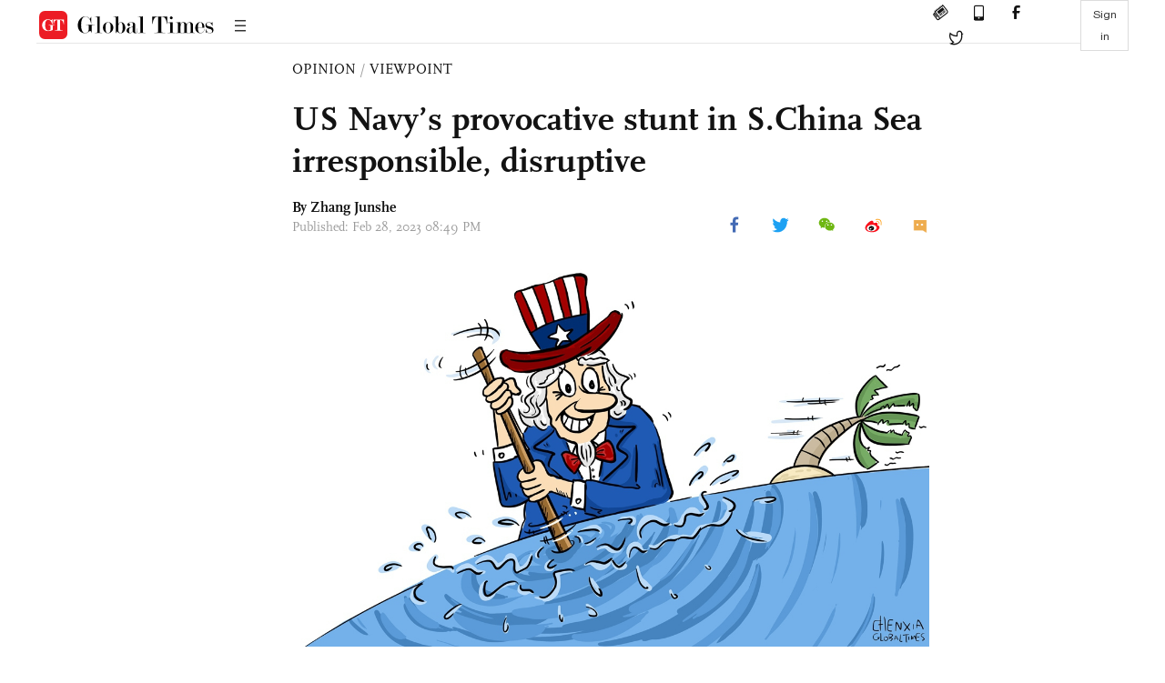

--- FILE ---
content_type: text/html
request_url: https://www.globaltimes.cn/page/202302/1286370.shtml
body_size: 4044
content:
<!DOCTYPE html
    PUBLIC "-//W3C//DTD XHTML 1.0 Transitional//EN" "http://www.w3.org/TR/xhtml1/DTD/xhtml1-transitional.dtd">
<html xmlns="http://www.w3.org/1999/xhtml">

<head>
    <meta http-equiv="Content-Type" content="text/html; charset=utf-8" />
    <title>US Navy’s provocative stunt in S.China Sea irresponsible, disruptive - Global Times</title>
    <meta name="viewport" content="width=device-width, initial-scale=1.0">
    <meta http-equiv="X-UA-Compatible" content="IE=edge,chrome=1">
    <!--<meta http-equiv="X-UA-Compatible" content="IE=10; IE=9; IE=EDGE">-->
    <meta content="text/html; charset=UTF-8" http-equiv="Content-Type" />
    <meta content="text/javascript" http-equiv="Content-Script-Type" />
    <meta content="text/css" http-equiv="Content-Style-Type" />
    <meta id="MetaDescription" name="DESCRIPTION" content="The US should recognize the reality and respect the common wish of countries in the South China Sea for peace, stability, and development. It should stop sowing discord, fanning the flames, engaging in all kinds of provocative military actions, and threatening the sovereignty and security of regional countries in any form and under any pretext. Instead of undermining regional rules and order, Washington needs to take actions genuinely beneficial to the region." />
    <meta id="MetaImage" name="Logo" content="https://www.globaltimes.cn/Portals/0/attachment/2023/2023-02-28/3acdd315-de6f-4576-b57f-ace43ec6573b_s.jpeg" />
    <meta id="MetaKeywords" name="KEYWORDS" content="South China Sea" />
    <meta id="MetaCopyright" name="COPYRIGHT" content="Copyright 2021 by The Global Times" />
    <meta id="MetaAuthor" name="AUTHOR" content="Global Times" />
    <meta id="content_show_type" content="图文" />
    <meta id="channel_name" content="OPINION,Viewpoint" />
    <meta id="channel_id" content="36,75" />
    <meta id="author_name" content="Zhang Junshe" />
    <meta name="RESOURCE-TYPE" content="DOCUMENT" />
    <meta name="DISTRIBUTION" content="GLOBAL" />
    <meta id="MetaRobots" name="ROBOTS" content="INDEX, FOLLOW" />
    <meta name="REVISIT-AFTER" content="1 DAYS" />
    <meta name="RATING" content="GENERAL" />
    <meta name="viewport" content="width=device-width, initial-scale=1.0">
    <meta name="twitter:image" content="https://www.globaltimes.cn/Portals/0/attachment/2023/2023-02-28/3acdd315-de6f-4576-b57f-ace43ec6573b.jpeg">
    <meta name="twitter:card" content="summary_large_image">
    <meta name="twitter:site" content="@globaltimesnews">
    <meta name="twitter:url" content="https://www.globaltimes.cn/page/202302/1286370.shtml">
    <meta name="twitter:title" content="US Navy’s provocative stunt in S.China Sea irresponsible, disruptive">
    <meta name="twitter:description" content="The US should recognize the reality and respect the common wish of countries in the South China Sea for peace, stability, and development. It should stop sowing discord, fanning the flames, engaging in all kinds of provocative military actions, and threatening the sovereignty and security of regional countries in any form and under any pretext. Instead of undermining regional rules and order, Washington needs to take actions genuinely beneficial to the region.">
    <meta name="twitter:creator" content="@globaltimesnews">
    <meta property="og:image" content="https://www.globaltimes.cn/Portals/0/attachment/2023/2023-02-28/3acdd315-de6f-4576-b57f-ace43ec6573b.jpeg" />
    <script type="text/javascript" src="/js-n/jquery-3.7.0.min.js" language="javascript"></script>
    <script type="text/javascript" src="/js-n/jquery-migrate-3.4.0.min.js" language="javascript"></script>
    <script type="text/javascript" src="/js-n/file.js" language="javascript"></script>
    <script> load_file("/includes-n/article_head.html"); </script>
</head>

<body>
    <!-- 文章头部 -->
    <script> load_file("/includes-n/article_top.html"); </script>
    <!-- 文章内容部分 -->
    <div class="container article_section">
        <div class="row">
            <div class="article_page">
                <div class="article_left">
                    <ul class="article_left_share share_section">
                        <script> load_file("/includes-n/float_share_new.html"); </script>
                    </ul>
                </div>
                <div class="article">
                    <div class="article_top">
                        <div class="article_column"><span class="cloumm_level_one"><a href="https://www.globaltimes.cn/opinion/" target="_blank">OPINION</a></span>&nbsp;/&nbsp;<span class="cloumm_level_two"><a href="https://www.globaltimes.cn/opinion/viewpoint/" target="_blank">VIEWPOINT</a></span></div>
                        <div class="article_title">US Navy’s provocative stunt in S.China Sea irresponsible, disruptive</div>
                        
                        <div class="author_share">
                            <div class="author_share_left"><span class="byline">By Zhang Junshe </span> <span
                                    class="pub_time">Published: Feb 28, 2023 08:49 PM</span> </div>
                            <span class="article_top_share share_section">
                                <script> load_file("/includes-n/article_share_new.html"); </script>
                            </span>
                        </div>
                    </div>
                    <div class="article_content">
                        <div class="article_right"> <center><img id="619510" style="border-left-width: 0px; border-right-width: 0px; width: 100%; border-bottom-width: 0px; border-top-width: 0px" alt="Illustration: Chen Xia/GT" src="https://www.globaltimes.cn/Portals/0/attachment/2023/2023-02-28/3acdd315-de6f-4576-b57f-ace43ec6573b.jpeg" /></center>
<p class="picture" style="font-size: 13px; font-family: Times New Roman; color: #999; margin-top: 3px">Illustration: Chen Xia/GT</p>In the past few days, the US media has made a lot of hype about this story: A US Navy P-8A reconnaissance jet with a CNN crew aboard that flew over to the South China Sea on Friday was warned and driven away by a Chinese fighter jet.<br /><br />The CNN hyped that this is "stark evidence of the tensions brewing in the South China Sea, and between the US and China." However, the US Navy says these missions are "routine," implying that such regular provocative harassment by US forces in the South China Sea will continue. This incident is the latest example of how the US frequently undermines and threatens regional security in the South China Sea under the banner of "freedom of navigation" in recent years. It again proves that Washington is the biggest threat to peace and stability in the region.<br /><br />Freedom of navigation is a pretext for the US to intervene in the South China Sea affairs. To satisfy its geopolitical interests, Washington has been stirring up trouble in the region and flaunting its power by frequently sending ships and aircraft there. It has been instigating tension in the South China Sea, making itself a disrupter of peace and stability in the region. Such a dangerous and irresponsible approach seriously deviates from the common will of countries around the South China Sea.<br /><br />With the joint efforts of China and ASEAN members, the situation in the South China Sea has generally remained stable.&nbsp;<br /><br />The sinister intentions of the US, and its risk moves, are clear, as well as the serious disasters caused by the wars provoked by Washington in Iraq and Syria in recent years. As a result, regional countries have shown a high degree of vigilance. Many leaders of countries around the South China Sea have publicly stated that they will not take sides between China and the US, let alone follow the US in the South China Sea to conduct their so-called freedom of navigation operations.<br /><br />China has always respected and supported freedom of navigation and overflight enjoyed by all countries in the South China Sea in accordance with international law. But this freedom in no way means that foreign warships and military aircraft can violate international law, disregard the legitimate rights of other countries and jeopardize the safety of aviation and navigation. US ships and aircraft have frequently conducted close-in reconnaissance and "freedom of navigation operations" in the South China Sea for years. These are extremely irresponsible moves that are highly likely to lead to miscalculations and marine and aviation accidents.<br /><br />While continuing the Donald Trump administration's unscrupulous frenzy of containment and suppression against China, the Joe Biden administration proposed setting up "guardrails" on China-US relations to prevent competition from becoming conflict. But at the same time, it is constantly creating new problems, harming China's interests, and threatening global security.<br /><br />What Washington means is clear: The US can provoke China, but the latter cannot counterattack or respond. Instead, Beijing should help build "guardrails" to protect Washington's safety. This is utterly overbearing.<br /><br />The world can see very clearly that if the US does not stir up troubles, there is no need to set up any "guardrails" or for any "crisis management." Washington should strictly restrain such actions to avoid causing accidents. It needs to, instead, take practical actions to maintain the peace and stability of China-US relations and the region.<br /><br />By carrying a reporter on a US military aircraft, the US is trying to launch a new round of public opinion warfare regarding the South China Sea. It is obviously trying to make an issue of it. This will only create a tense atmosphere in the region instead of receiving the response Washington wants from regional countries.<br /><br />The US should recognize the reality and respect the common wish of countries in the South China Sea for peace, stability, and development. It should stop sowing discord, fanning the flames, engaging in all kinds of provocative military actions, and threatening the sovereignty and security of regional countries in any form and under any pretext. Instead of undermining regional rules and order, Washington needs to take actions genuinely beneficial to the region.<br /><br /><em>The author is a senior research fellow at the Naval Research Academy of the PLA. opinion@globaltimes.com.cn</em> <br>
                        </div>
                    </div>
                    <script> load_file("/includes-n/article_extend1.html"); </script>
                    <div class="article_footer">
                        <div class="article_footer_share share_section">
                            <script> load_file("/includes-n/article_share_new.html"); </script>
                        </div>
                    </div>
                    <script> load_file("/includes-n/article_extend2.html"); </script>
                    <script> load_file("/includes-n/article_comment.html"); </script>
                    <script> load_file("/includes-n/article_extend3.html"); </script>
                    <div class="related_section"><div class="column_title">RELATED ARTICLES</div><div class="related_article"><div class="related_img"><a href="https://www.globaltimes.cn/page/202302/1285443.shtml"><img src="https://www.globaltimes.cn/Portals/0/attachment/2022/2022-09-15/cfab3938-1513-4b36-8c89-9464413c4787_s.jpeg"></a></div><div class="related_content"><div class="new_title_s"><a href="https://www.globaltimes.cn/page/202302/1285443.shtml"> US' coercion will not shake China's strong will to safeguard sovereignty and legitimate rights in South China Sea: FM</a></div><p>The US will not shake China's resolve and strong will to safeguard its sovereignty and legitimate rights, no ...</p></div></div><div class="in_divider on_p"></div><div class="related_article"><div class="related_img"><a href="https://www.globaltimes.cn/page/202302/1285956.shtml"><img src="https://www.globaltimes.cn/Portals/0/attachment/2023/2023-02-21/f2dee068-cc24-40f8-9995-869c1f5b6368_s.jpeg"></a></div><div class="related_content"><div class="new_title_s"><a href="https://www.globaltimes.cn/page/202302/1285956.shtml"> China seals deal to export L15 trainer jet to UAE, displays Y-20 cargo plane & FC-31 stealth fighter at expo</a></div><p>China's aviation industry announced on Tuesday that a deal to export the domestically developed L15 advanced trainer jet ...</p></div></div><div class="in_divider on_p"></div><div class="related_article"><div class="related_img"><a href="https://www.globaltimes.cn/page/202302/1286249.shtml"><img src="https://www.globaltimes.cn/Portals/0/attachment/2021/2021-01-12/780c3bf3-9b6e-4f5e-acfa-3673f04e42ca_s.jpeg"></a></div><div class="related_content"><div class="new_title_s"><a href="https://www.globaltimes.cn/page/202302/1286249.shtml"> CNN footage shows PLA's professional, effective response as US media plays up tension in South China Sea</a></div><p>After US media reported that a US Navy spy plane was warned by a Chinese fighter jet over ...</p></div></div><div class="in_divider on_p"></div></div>
                    <script> load_file("/includes-n/article_extend4.html"); </script>
                    <script> load_file("/includes-n/article_most_view.html"); </script>
                    <script> load_file("/includes-n/article_extend5.html"); </script>
                </div>
            </div>
        </div>
    </div>
    <div id="img_cover" style="display: none">
        <div class="close_cover"><img src="/img/close.png"></div>
        <img class="drag_img" src="">
    </div>
    <!-- 页面尾部 -->
    <script> load_file("/includes-n/footer.html"); </script>
    <script> load_file("/includes-n/addthis.html"); </script>
</body>
<script> load_file("/includes-n/article_bottom.html"); </script>
</html>

--- FILE ---
content_type: text/html
request_url: https://www.globaltimes.cn/includes-n/article_most_view.html
body_size: 406
content:
<div class="most_view_section">
  <div class="column_title">MOST VIEWED</div>
  <div class="footer_most_view">
    <div class="most_view_left">
      <div class="most_article"><i class="top_3">1</i><a href="https://www.globaltimes.cn/page/202601/1353121.shtml">Dutch move against Nexperia to inflict multi-layered, irreversible real-world damage on EU, global supply chains: deputy chief of Chinese chip industry body</a></div>

      <div class="most_article"><i class="top_3">2</i><a href="https://www.globaltimes.cn/page/202601/1353064.shtml">Chinese FM responds to Trump's 25% tariff hike on Iran's trading partners</a></div>

      <div class="most_article"><i class="top_3">3</i><a href="https://www.globaltimes.cn/page/202601/1353057.shtml">Reported US attack using aircraft disguised as civilian, if true, is illegitimate, exposes recklessness in resorting to foul means: expert</a></div>
    </div>
    <div class="most_view_right">

      <div class="most_article"><i>4</i><a href="https://www.globaltimes.cn/page/202601/1353091.shtml">Takaichi welcomes Lee Jae-myung with 90-degree bow; S.Korea-Japan summit reveals 'temperature gap' in perspectives on bilateral ties: experts</a></div>

      <div class="most_article"><i>5</i><a href="https://www.globaltimes.cn/page/202601/1353056.shtml">US slaps tariff on Iran’s trading partners amid escalating situation; move solidifies US' image of arbitrarily abusing power: Chinese expert</a></div>

      <div class="most_article"><i>6</i><a href="https://www.globaltimes.cn/page/202601/1353067.shtml">Chinese FM responds to US telling citizens to leave Iran immediately and White House stating military options on the table</a></div>
    </div>
  </div>
</div>

--- FILE ---
content_type: application/javascript
request_url: https://www.globaltimes.cn/js-n/sensorsdata.min.js
body_size: 37800
content:
!function(e){"object"==typeof exports&&"object"==typeof module?module.exports=e():e()}(function(){try{var e={modules:{}},t=e._={};(function(){var e={"function":!0,object:!0},t=e[typeof window]&&window||this;var r=t.JSON,i=t.JSON3,a=!1,n=function s(r,i){r||(r=t.Object()),i||(i=t.Object());var a=r.Number||t.Number,n=r.String||t.String,o=r.Object||t.Object,c=r.Date||t.Date,l=r.SyntaxError||t.SyntaxError,u=r.TypeError||t.TypeError,p=r.Math||t.Math,d=r.JSON||t.JSON;"object"==typeof d&&d&&(i.stringify=d.stringify,i.parse=d.parse);var f,_=o.prototype,g=_.toString,h=_.hasOwnProperty;function m(e,t){try{e()}catch(r){t&&t()}}var v=new c(-0xc782b5b800cec);function y(e){if(null!=y[e])return y[e];var t;if("bug-string-char-index"==e)t="a"!="a"[0];else if("json"==e)t=y("json-stringify")&&y("date-serialization")&&y("json-parse");else if("date-serialization"==e){if(t=y("json-stringify")&&v){var r=i.stringify;m(function(){t='"-271821-04-20T00:00:00.000Z"'==r(new c(-864e13))&&'"+275760-09-13T00:00:00.000Z"'==r(new c(864e13))&&'"-000001-01-01T00:00:00.000Z"'==r(new c(-621987552e5))&&'"1969-12-31T23:59:59.999Z"'==r(new c(-1))})}}else{var s,o='{"a":[1,true,false,null,"\\u0000\\b\\n\\f\\r\\t"]}';if("json-stringify"==e){var l="function"==typeof(r=i.stringify);l&&((s=function(){return 1}).toJSON=s,m(function(){l="0"===r(0)&&"0"===r(new a)&&'""'==r(new n)&&r(g)===f&&r(f)===f&&r()===f&&"1"===r(s)&&"[1]"==r([s])&&"[null]"==r([f])&&"null"==r(null)&&"[null,null,null]"==r([f,g,null])&&r({a:[s,!0,!1,null,"\0\b\n\f\r\t"]})==o&&"1"===r(null,s)&&"[\n 1,\n 2\n]"==r([1,2],null,1)},function(){l=!1})),t=l}if("json-parse"==e){var u,p=i.parse;"function"==typeof p&&m(function(){0!==p("0")||p(!1)||(s=p(o),(u=5==s.a.length&&1===s.a[0])&&(m(function(){u=!p('"\t"')}),u&&m(function(){u=1!==p("01")}),u&&m(function(){u=1!==p("1.")})))},function(){u=!1}),t=u}}return y[e]=!!t}if(m(function(){v=-109252==v.getUTCFullYear()&&0===v.getUTCMonth()&&1===v.getUTCDate()&&10==v.getUTCHours()&&37==v.getUTCMinutes()&&6==v.getUTCSeconds()&&708==v.getUTCMilliseconds()}),y["bug-string-char-index"]=y["date-serialization"]=y.json=y["json-stringify"]=y["json-parse"]=null,!y("json")){var b=y("bug-string-char-index"),w=function(t,r){var i,a,n,s=0;for(n in(i=function(){this.valueOf=0}).prototype.valueOf=0,a=new i)h.call(a,n)&&s++;return i=a=null,s?w=function(e,t){var r,i,a="[object Function]"==g.call(e);for(r in e)a&&"prototype"==r||!h.call(e,r)||(i="constructor"===r)||t(r);(i||h.call(e,r="constructor"))&&t(r)}:(a=["valueOf","toString","toLocaleString","propertyIsEnumerable","isPrototypeOf","hasOwnProperty","constructor"],w=function(t,r){var i,n,s="[object Function]"==g.call(t),o=!s&&"function"!=typeof t.constructor&&e[typeof t.hasOwnProperty]&&t.hasOwnProperty||h;for(i in t)s&&"prototype"==i||!o.call(t,i)||r(i);for(n=a.length;i=a[--n];)o.call(t,i)&&r(i)}),w(t,r)};if(!y("json-stringify")&&!y("date-serialization")){var S={92:"\\\\",34:'\\"',8:"\\b",12:"\\f",10:"\\n",13:"\\r",9:"\\t"},k=function(e,t){return("000000"+(t||0)).slice(-e)},j=function(e){var t,r,i,a,n,s,o,c,l;if(v)t=function(e){r=e.getUTCFullYear(),i=e.getUTCMonth(),a=e.getUTCDate(),s=e.getUTCHours(),o=e.getUTCMinutes(),c=e.getUTCSeconds(),l=e.getUTCMilliseconds()};else{var u=p.floor,d=[0,31,59,90,120,151,181,212,243,273,304,334],f=function(e,t){return d[t]+365*(e-1970)+u((e-1969+(t=+(t>1)))/4)-u((e-1901+t)/100)+u((e-1601+t)/400)};t=function(e){for(a=u(e/864e5),r=u(a/365.2425)+1970-1;f(r+1,0)<=a;r++);for(i=u((a-f(r,0))/30.42);f(r,i+1)<=a;i++);a=1+a-f(r,i),s=u((n=(e%864e5+864e5)%864e5)/36e5)%24,o=u(n/6e4)%60,c=u(n/1e3)%60,l=n%1e3}}return(j=function(e){return e>-1/0&&e<1/0?(t(e),e=(r<=0||r>=1e4?(r<0?"-":"+")+k(6,r<0?-r:r):k(4,r))+"-"+k(2,i+1)+"-"+k(2,a)+"T"+k(2,s)+":"+k(2,o)+":"+k(2,c)+"."+k(3,l)+"Z",r=i=a=s=o=c=l=null):e=null,e})(e)};if(y("json-stringify")&&!y("date-serialization")){function O(e){return j(this)}var P=i.stringify;i.stringify=function(e,t,r){var i=c.prototype.toJSON;c.prototype.toJSON=O;var a=P(e,t,r);return c.prototype.toJSON=i,a}}else{var D=function(e){var t=e.charCodeAt(0),r=S[t];return r||"\\u00"+k(2,t.toString(16))},N=/[\x00-\x1f\x22\x5c]/g,C=function(e){return N.lastIndex=0,'"'+(N.test(e)?e.replace(N,D):e)+'"'},A=function(e,t,r,i,a,n,s){var o,l,p,d,_,h,v,y,b;if(m(function(){o=t[e]}),"object"==typeof o&&o&&(o.getUTCFullYear&&"[object Date]"==g.call(o)&&o.toJSON===c.prototype.toJSON?o=j(o):"function"==typeof o.toJSON&&(o=o.toJSON(e))),r&&(o=r.call(t,e,o)),o==f)return o===f?o:"null";switch("object"==(l=typeof o)&&(p=g.call(o)),p||l){case"boolean":case"[object Boolean]":return""+o;case"number":case"[object Number]":return o>-1/0&&o<1/0?""+o:"null";case"string":case"[object String]":return C(""+o)}if("object"==typeof o){for(v=s.length;v--;)if(s[v]===o)throw u();if(s.push(o),d=[],y=n,n+=a,"[object Array]"==p){for(h=0,v=o.length;h<v;h++)_=A(h,o,r,i,a,n,s),d.push(_===f?"null":_);b=d.length?a?"[\n"+n+d.join(",\n"+n)+"\n"+y+"]":"["+d.join(",")+"]":"[]"}else w(i||o,function(e){var t=A(e,o,r,i,a,n,s);t!==f&&d.push(C(e)+":"+(a?" ":"")+t)}),b=d.length?a?"{\n"+n+d.join(",\n"+n)+"\n"+y+"}":"{"+d.join(",")+"}":"{}";return s.pop(),b}};i.stringify=function(t,r,i){var a,n,s,o;if(e[typeof r]&&r)if("[object Function]"==(o=g.call(r)))n=r;else if("[object Array]"==o){s={};for(var c,l=0,u=r.length;l<u;)c=r[l++],"[object String]"!=(o=g.call(c))&&"[object Number]"!=o||(s[c]=1)}if(i)if("[object Number]"==(o=g.call(i))){if((i-=i%1)>0)for(i>10&&(i=10),a="";a.length<i;)a+=" "}else"[object String]"==o&&(a=i.length<=10?i:i.slice(0,10));return A("",((c={})[""]=t,c),n,s,a,"",[])}}}if(!y("json-parse")){var $,x,I=n.fromCharCode,T={92:"\\",34:'"',47:"/",98:"\b",116:"\t",110:"\n",102:"\f",114:"\r"},E=function(){throw $=x=null,l()},U=function(){for(var e,t,r,i,a,n=x,s=n.length;$<s;)switch(a=n.charCodeAt($)){case 9:case 10:case 13:case 32:$++;break;case 123:case 125:case 91:case 93:case 58:case 44:return e=b?n.charAt($):n[$],$++,e;case 34:for(e="@",$++;$<s;)if((a=n.charCodeAt($))<32)E();else if(92==a)switch(a=n.charCodeAt(++$)){case 92:case 34:case 47:case 98:case 116:case 110:case 102:case 114:e+=T[a],$++;break;case 117:for(t=++$,r=$+4;$<r;$++)(a=n.charCodeAt($))>=48&&a<=57||a>=97&&a<=102||a>=65&&a<=70||E();e+=I("0x"+n.slice(t,$));break;default:E()}else{if(34==a)break;for(a=n.charCodeAt($),t=$;a>=32&&92!=a&&34!=a;)a=n.charCodeAt(++$);e+=n.slice(t,$)}if(34==n.charCodeAt($))return $++,e;E();default:if(t=$,45==a&&(i=!0,a=n.charCodeAt(++$)),a>=48&&a<=57){for(48==a&&(a=n.charCodeAt($+1))>=48&&a<=57&&E(),i=!1;$<s&&(a=n.charCodeAt($))>=48&&a<=57;$++);if(46==n.charCodeAt($)){for(r=++$;r<s&&!((a=n.charCodeAt(r))<48||a>57);r++);r==$&&E(),$=r}if(101==(a=n.charCodeAt($))||69==a){for(43!=(a=n.charCodeAt(++$))&&45!=a||$++,r=$;r<s&&!((a=n.charCodeAt(r))<48||a>57);r++);r==$&&E(),$=r}return+n.slice(t,$)}i&&E();var o=n.slice($,$+4);if("true"==o)return $+=4,!0;if("fals"==o&&101==n.charCodeAt($+4))return $+=5,!1;if("null"==o)return $+=4,null;E()}return"$"},R=function(e){var t,r;if("$"==e&&E(),"string"==typeof e){if("@"==(b?e.charAt(0):e[0]))return e.slice(1);if("["==e){for(t=[];"]"!=(e=U());)r?","==e?"]"==(e=U())&&E():E():r=!0,","==e&&E(),t.push(R(e));return t}if("{"==e){for(t={};"}"!=(e=U());)r?","==e?"}"==(e=U())&&E():E():r=!0,","!=e&&"string"==typeof e&&"@"==(b?e.charAt(0):e[0])&&":"==U()||E(),t[e.slice(1)]=R(U());return t}E()}return e},L=function(e,t,r){var i=J(e,t,r);i===f?delete e[t]:e[t]=i},J=function(e,t,r){var i,a=e[t];if("object"==typeof a&&a)if("[object Array]"==g.call(a))for(i=a.length;i--;)L(g,w,a);else w(a,function(e){L(a,e,r)});return r.call(e,t,a)};i.parse=function(e,t){var r,i;return $=0,x=""+e,r=R(U()),"$"!=U()&&E(),$=x=null,t&&"[object Function]"==g.call(t)?J(((i={})[""]=r,i),"",t):r}}}return i.runInContext=s,i}(t,t.JSON3={noConflict:function(){return a||(a=!0,t.JSON=r,t.JSON3=i,r=i=null),n}});t.JSON={parse:n.parse,stringify:n.stringify}}).call(this),function(t){if(t.atob)try{t.atob(" ")}catch(s){t.atob=(r=t.atob,(i=function(e){return r(String(e).replace(/[\t\n\f\r ]+/g,""))}).original=r,i)}else{var r,i,a="ABCDEFGHIJKLMNOPQRSTUVWXYZabcdefghijklmnopqrstuvwxyz0123456789+/=",n=/^(?:[A-Za-z\d+\/]{4})*?(?:[A-Za-z\d+\/]{2}(?:==)?|[A-Za-z\d+\/]{3}=?)?$/;t.btoa=function(t){t=String(t);for(var r,i,n,s,o="",c=0,l=t.length%3;c<t.length;)((i=t.charCodeAt(c++))>255||(n=t.charCodeAt(c++))>255||(s=t.charCodeAt(c++))>255)&&e.log("Failed to execute 'btoa' on 'Window': The string to be encoded contains characters outside of the Latin1 range."),o+=a.charAt((r=i<<16|n<<8|s)>>18&63)+a.charAt(r>>12&63)+a.charAt(r>>6&63)+a.charAt(63&r);return l?o.slice(0,l-3)+"===".substring(l):o},t.atob=function(t){t=String(t).replace(/[\t\n\f\r ]+/g,""),n.test(t)||e.log("Failed to execute 'atob' on 'Window': The string to be decoded is not correctly encoded."),t+="==".slice(2-(3&t.length));for(var r,i,s,o="",c=0;c<t.length;)r=a.indexOf(t.charAt(c++))<<18|a.indexOf(t.charAt(c++))<<12|(i=a.indexOf(t.charAt(c++)))<<6|(s=a.indexOf(t.charAt(c++))),o+=64===i?String.fromCharCode(r>>16&255):64===s?String.fromCharCode(r>>16&255,r>>8&255):String.fromCharCode(r>>16&255,r>>8&255,255&r);return o}}}(window),String.prototype.replaceAll||(String.prototype.replaceAll=function(e,t){return"[object regexp]"===Object.prototype.toString.call(e).toLowerCase()?this.replace(e,t):this.replace(new RegExp(e,"g"),t)}),g=Array.prototype,h=Function.prototype,v=Object.prototype,y=g.slice,b=v.toString,w=v.hasOwnProperty,h.bind,S=g.forEach,g.indexOf,k=Array.isArray,j={},O=t.each=function(e,r,i){if(null==e)return!1;if(S&&e.forEach===S)e.forEach(r,i);else if(t.isArray(e)&&e.length===+e.length){for(var a=0,n=e.length;a<n;a++)if(a in e&&r.call(i,e[a],a,e)===j)return!1}else for(var s in e)if(w.call(e,s)&&r.call(i,e[s],s,e)===j)return!1},t.map=function(e,t){var r=[];return null==e?r:Array.prototype.map&&e.map===Array.prototype.map?e.map(t):(O(e,function(e,i,a){r.push(t(e,i,a))}),r)},t.extend=function(e){return O(y.call(arguments,1),function(t){for(var r in t)w.call(t,r)&&void 0!==t[r]&&(e[r]=t[r])}),e},t.extend2Lev=function(e){return O(y.call(arguments,1),function(r){for(var i in r)void 0!==r[i]&&(t.isObject(r[i])&&t.isObject(e[i])?t.extend(e[i],r[i]):e[i]=r[i])}),e},t.coverExtend=function(e){return O(y.call(arguments,1),function(t){for(var r in t)void 0!==t[r]&&void 0===e[r]&&(e[r]=t[r])}),e},t.isArray=k||function(e){return"[object Array]"===b.call(e)},t.isFunction=function(e){if(!e)return!1;var t=Object.prototype.toString.call(e);return"[object Function]"==t||"[object AsyncFunction]"==t},t.isArguments=function(e){return!(!e||!w.call(e,"callee"))},t.toArray=function(e){return e?e.toArray?e.toArray():t.isArray(e)?y.call(e):t.isArguments(e)?y.call(e):t.values(e):[]},t.values=function(e){var t=[];return null==e?t:(O(e,function(e){t[t.length]=e}),t)},t.indexOf=function(e,t){var r=e.indexOf;if(r)return r.call(e,t);for(var i=0;i<e.length;i++)if(t===e[i])return i;return-1},t.hasAttributes=function(e,r){if("string"==typeof r)return t.hasAttribute(e,r);if(t.isArray(r)){for(var i=!1,a=0;a<r.length;a++)if(t.hasAttribute(e,r[a])){i=!0;break}return i}},t.hasAttribute=function(e,t){return e.hasAttribute?e.hasAttribute(t):!(!e.attributes[t]||!e.attributes[t].specified)},t.filter=function(e,t,r){var i=Object.prototype.hasOwnProperty;if(e.filter)return e.filter(t);for(var a=[],n=0;n<e.length;n++)if(i.call(e,n)){var s=e[n];t.call(r,s,n,e)&&a.push(s)}return a},t.inherit=function(e,t){return e.prototype=new t,e.prototype.constructor=e,e.superclass=t.prototype,e},t.trim=function(e){return e.replace(/^[\s\uFEFF\xA0]+|[\s\uFEFF\xA0]+$/g,"")},t.isObject=function(e){return null!=e&&"[object Object]"==b.call(e)},t.isEmptyObject=function(e){if(t.isObject(e)){for(var r in e)if(w.call(e,r))return!1;return!0}return!1},t.isUndefined=function(e){return void 0===e},t.isString=function(e){return"[object String]"==b.call(e)},t.isDate=function(e){return"[object Date]"==b.call(e)},t.isBoolean=function(e){return"[object Boolean]"==b.call(e)},t.isNumber=function(e){return"[object Number]"==b.call(e)&&/[\d\.]+/.test(String(e))},t.isElement=function(e){return!(!e||1!==e.nodeType)},t.isJSONString=function(e){try{JSON.parse(e)}catch(t){return!1}return!0},t.safeJSONParse=function(e){var t=null;try{t=JSON.parse(e)}catch(r){return!1}return t},t.decodeURIComponent=function(e){var t=e;try{t=decodeURIComponent(e)}catch(r){t=e}return t},t.decodeURI=function(e){var t=e;try{t=decodeURI(e)}catch(r){t=e}return t},t.isDecodeURI=function(e,r){return e?t.decodeURI(r):r},t.encodeDates=function(e){return t.each(e,function(r,i){t.isDate(r)?e[i]=t.formatDate(r):t.isObject(r)&&(e[i]=t.encodeDates(r))}),e},t.mediaQueriesSupported=function(){return"undefined"!=typeof window.matchMedia||"undefined"!=typeof window.msMatchMedia},t.getScreenOrientation=function(){var e=screen.msOrientation||screen.mozOrientation||(screen.orientation||{}).type,r="\u672a\u53d6\u5230\u503c";if(e)r=e.indexOf("landscape")>-1?"landscape":"portrait";else if(t.mediaQueriesSupported()){var i=window.matchMedia||window.msMatchMedia;i("(orientation: landscape)").matches?r="landscape":i("(orientation: portrait)").matches&&(r="portrait")}return r},t.now=Date.now||function(){return(new Date).getTime()},t.throttle=function(e,r,i){var a,n,s,o=null,c=0;i||(i={});var l=function(){c=!1===i.leading?0:t.now(),o=null,s=e.apply(a,n),o||(a=n=null)};return function(){var u=t.now();c||!1!==i.leading||(c=u);var p=r-(u-c);return a=this,n=arguments,p<=0||p>r?(o&&(clearTimeout(o),o=null),c=u,s=e.apply(a,n),o||(a=n=null)):o||!1===i.trailing||(o=setTimeout(l,p)),s}},t.hashCode=function(e){if("string"!=typeof e)return 0;var t=0;if(0==e.length)return t;for(var r=0;r<e.length;r++)t=(t<<5)-t+e.charCodeAt(r),t&=t;return t},t.formatDate=function(e){function t(e){return e<10?"0"+e:e}return e.getFullYear()+"-"+t(e.getMonth()+1)+"-"+t(e.getDate())+" "+t(e.getHours())+":"+t(e.getMinutes())+":"+t(e.getSeconds())+"."+t(e.getMilliseconds())},t.getRandomBasic=(p=(new Date).getTime(),function(e){return Math.ceil((p=(9301*p+49297)%233280)/233280*e)}),t.getRandom=function(){if("function"==typeof Uint32Array){var e="";if("undefined"!=typeof crypto?e=crypto:"undefined"!=typeof msCrypto&&(e=msCrypto),t.isObject(e)&&e.getRandomValues){var r=new Uint32Array(1);return e.getRandomValues(r)[0]/Math.pow(2,32)}}return t.getRandomBasic(1e19)/1e19},t.searchObjDate=function(e){t.isObject(e)&&t.each(e,function(r,i){t.isObject(r)?t.searchObjDate(e[i]):t.isDate(r)&&(e[i]=t.formatDate(r))})},t.searchZZAppStyle=function(e){"undefined"!=typeof e.properties.$project&&(e.project=e.properties.$project,delete e.properties.$project),"undefined"!=typeof e.properties.$token&&(e.token=e.properties.$token,delete e.properties.$token)},t.formatJsonString=function(e){try{return JSON.stringify(e,null,"  ")}catch(t){return JSON.stringify(e)}},t.formatString=function(r,i){return t.isNumber(i)&&r.length>i?(e.log("\u5b57\u7b26\u4e32\u957f\u5ea6\u8d85\u8fc7\u9650\u5236\uff0c\u5df2\u7ecf\u505a\u622a\u53d6--"+r),r.slice(0,i)):r},t.searchObjString=function(r){var i=["$element_selector","$element_path"];t.isObject(r)&&t.each(r,function(a,n){t.isObject(a)?t.searchObjString(r[n]):t.isString(a)&&(r[n]=t.formatString(a,t.indexOf(i,n)>-1?1024:e.para.max_string_length))})},t.parseSuperProperties=function(r){var i=r.properties,a=JSON.parse(JSON.stringify(r));t.isObject(i)&&(t.each(i,function(r,n){if(t.isFunction(r))try{i[n]=r(a),t.isFunction(i[n])&&(e.log("\u60a8\u7684\u5c5e\u6027- "+n+" \u683c\u5f0f\u4e0d\u6ee1\u8db3\u8981\u6c42\uff0c\u6211\u4eec\u5df2\u7ecf\u5c06\u5176\u5220\u9664"),delete i[n])}catch(s){delete i[n],e.log("\u60a8\u7684\u5c5e\u6027- "+n+" \u629b\u51fa\u4e86\u5f02\u5e38\uff0c\u6211\u4eec\u5df2\u7ecf\u5c06\u5176\u5220\u9664")}}),t.strip_sa_properties(i))},t.filterReservedProperties=function(r){t.isObject(r)&&t.each(["distinct_id","user_id","id","date","datetime","event","events","first_id","original_id","device_id","properties","second_id","time","users"],function(t,i){t in r&&(i<3?(delete r[t],e.log("\u60a8\u7684\u5c5e\u6027- "+t+"\u662f\u4fdd\u7559\u5b57\u6bb5\uff0c\u6211\u4eec\u5df2\u7ecf\u5c06\u5176\u5220\u9664")):e.log("\u60a8\u7684\u5c5e\u6027- "+t+"\u662f\u4fdd\u7559\u5b57\u6bb5\uff0c\u8bf7\u907f\u514d\u5176\u4f5c\u4e3a\u5c5e\u6027\u540d"))})},t.searchConfigData=function(e){if("object"==typeof e&&e.$option){var t=e.$option;return delete e.$option,t}return{}},t.unique=function(e){for(var t,r=[],i={},a=0;a<e.length;a++)(t=e[a])in i||(i[t]=!0,r.push(t));return r},t.strip_sa_properties=function(r){return t.isObject(r)?(t.each(r,function(i,a){if(t.isArray(i)){var n=[];t.each(i,function(r){t.isString(r)?n.push(r):e.log("\u60a8\u7684\u6570\u636e-",a,i,"\u7684\u6570\u7ec4\u91cc\u7684\u503c\u5fc5\u987b\u662f\u5b57\u7b26\u4e32,\u5df2\u7ecf\u5c06\u5176\u5220\u9664")}),r[a]=n}t.isString(i)||t.isNumber(i)||t.isDate(i)||t.isBoolean(i)||t.isArray(i)||t.isFunction(i)||"$option"===a||(e.log("\u60a8\u7684\u6570\u636e-",a,i,"-\u683c\u5f0f\u4e0d\u6ee1\u8db3\u8981\u6c42\uff0c\u6211\u4eec\u5df2\u7ecf\u5c06\u5176\u5220\u9664"),delete r[a])}),r):r},t.strip_empty_properties=function(e){var r={};return t.each(e,function(e,t){null!=e&&(r[t]=e)}),r},t.base64Encode=function(e){return btoa(encodeURIComponent(e).replace(/%([0-9A-F]{2})/g,function(e,t){return String.fromCharCode("0x"+t)}))},t.base64Decode=function(e){var r=t.map(atob(e).split(""),function(e){return"%"+("00"+e.charCodeAt(0).toString(16)).slice(-2)});return decodeURIComponent(r.join(""))},t.UUID=(d=function(){for(var e=1*new Date,t=0;e==1*new Date;)t++;return e.toString(16)+t.toString(16)},function(){var e=String(screen.height*screen.width);e=e&&/\d{5,}/.test(e)?e.toString(16):String(31242*t.getRandom()).replace(".","").slice(0,8);var r=d()+"-"+t.getRandom().toString(16).replace(".","")+"-"+function(e){var t,r,i=navigator.userAgent,a=[],n=0;function s(e,t){var r,i=0;for(r=0;r<t.length;r++)i|=a[r]<<8*r;return e^i}for(t=0;t<i.length;t++)r=i.charCodeAt(t),a.unshift(255&r),a.length>=4&&(n=s(n,a),a=[]);return a.length>0&&(n=s(n,a)),n.toString(16)}()+"-"+e+"-"+d();return r||(String(t.getRandom())+String(t.getRandom())+String(t.getRandom())).slice(2,15)}),t.getQueryParam=function(e,r){r=r.replace(/[\[]/,"\\[").replace(/[\]]/,"\\]"),e=t.decodeURIComponent(e);var i=new RegExp("[\\?&]"+r+"=([^&#]*)").exec(e);return null===i||i&&"string"!=typeof i[1]&&i[1].length?"":t.decodeURIComponent(i[1])},t.urlParse=function(t){var r=function(e){this._fields={Username:4,Password:5,Port:7,Protocol:2,Host:6,Path:8,URL:0,QueryString:9,Fragment:10},this._values={},this._regex=null,this._regex=/^((\w+):\/\/)?((\w+):?(\w+)?@)?([^\/\?:]+):?(\d+)?(\/?[^\?#]+)?\??([^#]+)?#?(\w*)/,void 0!==e&&this._parse(e)};return r.prototype.setUrl=function(e){this._parse(e)},r.prototype._initValues=function(){for(var e in this._fields)this._values[e]=""},r.prototype.addQueryString=function(e){if("object"!=typeof e)return!1;var t=this._values.QueryString||"";for(var r in e)t=new RegExp(r+"[^&]+").test(t)?t.replace(new RegExp(r+"[^&]+"),r+"="+e[r]):"&"===t.slice(-1)?t+r+"="+e[r]:""===t?r+"="+e[r]:t+"&"+r+"="+e[r];this._values.QueryString=t},r.prototype.getUrl=function(){var e="";return e+=this._values.Origin,e+=this._values.Port?":"+this._values.Port:"",e+=this._values.Path,e+=this._values.QueryString?"?"+this._values.QueryString:"",e+=this._values.Fragment?"#"+this._values.Fragment:""},r.prototype.getUrl=function(){var e="";return e+=this._values.Origin,e+=this._values.Port?":"+this._values.Port:"",e+=this._values.Path,e+=this._values.QueryString?"?"+this._values.QueryString:""},r.prototype._parse=function(t){this._initValues();var r=this._regex.exec(t);for(var i in r||e.log("DPURLParser::_parse -> Invalid URL"),this._fields)"undefined"!=typeof r[this._fields[i]]&&(this._values[i]=r[this._fields[i]]);this._values.Hostname=this._values.Host.replace(/:\d+$/,""),this._values.Origin=this._values.Protocol+"://"+this._values.Hostname},new r(t)},t.addEvent=function(){function r(e){return e&&(e.preventDefault=r.preventDefault,e.stopPropagation=r.stopPropagation,e._getPath=r._getPath),e}r._getPath=function(){var e=this;return this.path||this.composedPath&&this.composedPath()||function(){try{var t=e.target,r=[t];if(null===t||null===t.parentElement)return[];for(;null!==t.parentElement;)t=t.parentElement,r.push(t);return r}catch(i){return[]}}()},r.preventDefault=function(){this.returnValue=!1},r.stopPropagation=function(){this.cancelBubble=!0},function(i,a,n){var s=!(!t.isObject(e.para.heatmap)||!e.para.heatmap.useCapture);if(t.isObject(e.para.heatmap)&&"undefined"==typeof e.para.heatmap.useCapture&&"click"===a&&(s=!0),i&&i.addEventListener)i.addEventListener(a,function(e){e._getPath=r._getPath,n.call(this,e)},s);else{var o="on"+a,c=i[o];i[o]=function(e,t,i){return function(a){if(!(a=a||r(window.event)))return undefined;a.target=a.srcElement;var n,s,o=!0;return"function"==typeof i&&(n=i(a)),s=t.call(e,a),!1!==n&&!1!==s||(o=!1),o}}(i,n,c)}}.apply(null,arguments)},t.addHashEvent=function(e){var r="pushState"in window.history?"popstate":"hashchange";t.addEvent(window,r,e)},t.addSinglePageEvent=function(e){var r,i=location.href,a=window.history.pushState,n=window.history.replaceState;t.isFunction(window.history.pushState)&&(window.history.pushState=function(){a.apply(window.history,arguments),e(i),i=location.href}),t.isFunction(window.history.replaceState)&&(window.history.replaceState=function(){n.apply(window.history,arguments),e(i),i=location.href}),r=window.document.documentMode?"hashchange":a?"popstate":"hashchange",t.addEvent(window,r,function(){e(i),i=location.href})},t.cookie={get:function(e){for(var r=e+"=",i=document.cookie.split(";"),a=0;a<i.length;a++){for(var n=i[a];" "==n.charAt(0);)n=n.substring(1,n.length);if(0==n.indexOf(r))return t.decodeURIComponent(n.substring(r.length,n.length))}return null},set:function(r,i,a,n){var s="",o="",c="",l="";if(a=null==a?73e3:a,n=void 0===n?e.para.cross_subdomain:n){var u=t.getCurrentDomain(location.href);"url\u89e3\u6790\u5931\u8d25"===u&&(u=""),s=u?"; domain="+u:""}if(0!==a){var p=new Date;"s"===String(a).slice(-1)?p.setTime(p.getTime()+1e3*Number(String(a).slice(0,-1))):p.setTime(p.getTime()+24*a*60*60*1e3),o="; expires="+p.toGMTString()}function d(e){return!!e&&e.replaceAll(/\r\n/g,"")}t.isString(e.para.set_cookie_samesite)&&""!==e.para.set_cookie_samesite&&(l="; SameSite="+e.para.set_cookie_samesite),e.para.is_secure_cookie&&(c="; secure");var f="",_="",g="";r&&(f=d(r)),i&&(_=d(i)),s&&(g=d(s)),f&&_&&(document.cookie=f+"="+encodeURIComponent(_)+o+"; path=/"+g+l+c)},encrypt:function(e){return"data:enc;"+t.rot13obfs(e)},decrypt:function(e){return e=e.substring("data:enc;".length),e=t.rot13defs(e)},resolveValue:function(e){return t.isString(e)&&0===e.indexOf("data:enc;")&&(e=t.cookie.decrypt(e)),e},remove:function(r,i){i=void 0===i?e.para.cross_subdomain:i,t.cookie.set(r,"",-1,i)},getCookieName:function(r,i){var a="";if(i=i||location.href,!1===e.para.cross_subdomain){try{a=t.URL(i).hostname}catch(n){e.log(n)}a="string"==typeof a&&""!==a?"sajssdk_2015_"+r+"_"+a.replace(/\./g,"_"):"sajssdk_2015_root_"+r}else a="sajssdk_2015_cross_"+r;return a},getNewUser:function(){return null!==this.get("sensorsdata_is_new_user")||null!==this.get(this.getCookieName("new_user"))}},t.getElementContent=function(r,i){var a="",n="";return r.textContent?a=t.trim(r.textContent):r.innerText&&(a=t.trim(r.innerText)),a&&(a=a.replace(/[\r\n]/g," ").replace(/[ ]+/g," ").substring(0,255)),n=a||"","input"!==i&&"INPUT"!==i||("button"===r.type||"submit"===r.type?n=r.value||"":e.para.heatmap&&"function"==typeof e.para.heatmap.collect_input&&e.para.heatmap.collect_input(r)&&(n=r.value||"")),n},t.getEleInfo=function(r){if(!r.target)return!1;var i=r.target,a=i.tagName.toLowerCase(),n={};return n.$element_type=a,n.$element_name=i.getAttribute("name"),n.$element_id=i.getAttribute("id"),n.$element_class_name="string"==typeof i.className?i.className:null,n.$element_target_url=i.getAttribute("href"),n.$element_content=t.getElementContent(i,a),(n=t.strip_empty_properties(n)).$url=t.isDecodeURI(e.para.url_is_decode,location.href),n.$url_path=location.pathname,n.$title=document.title,n.$viewport_width=window.innerWidth||document.documentElement.clientWidth||document.body.clientWidth||0,n},t.localStorage={get:function(e){return window.localStorage.getItem(e)},parse:function(r){var i;try{i=JSON.parse(t.localStorage.get(r))||null}catch(a){e.log(a)}return i},set:function(e,t){window.localStorage.setItem(e,t)},remove:function(e){window.localStorage.removeItem(e)},isSupport:function(){var e=!0;try{var r="__sensorsdatasupport__",i="testIsSupportStorage";t.localStorage.set(r,i),t.localStorage.get(r)!==i&&(e=!1),t.localStorage.remove(r)}catch(a){e=!1}return e}},t.sessionStorage={isSupport:function(){var e=!0,t="testIsSupportStorage";try{sessionStorage&&sessionStorage.setItem?(sessionStorage.setItem("__sensorsdatasupport__",t),sessionStorage.removeItem("__sensorsdatasupport__",t),e=!0):e=!1}catch(r){e=!1}return e}},t.isSupportCors=function(){return"undefined"!=typeof window.XMLHttpRequest&&("withCredentials"in new XMLHttpRequest||"undefined"!=typeof XDomainRequest)},t.xhr=function(t){if(t)return"undefined"!=typeof window.XMLHttpRequest&&"withCredentials"in new XMLHttpRequest?new XMLHttpRequest:"undefined"!=typeof XDomainRequest?new XDomainRequest:null;if("undefined"!=typeof window.XMLHttpRequest)return new XMLHttpRequest;if(window.ActiveXObject)try{return new ActiveXObject("Msxml2.XMLHTTP")}catch(r){try{return new ActiveXObject("Microsoft.XMLHTTP")}catch(r){e.log(r)}}},t.ajax=function(r){function i(e){if(!e)return"";try{return JSON.parse(e)}catch(t){return{}}}r.timeout=r.timeout||2e4,r.credentials="undefined"==typeof r.credentials||r.credentials;var a=t.xhr(r.cors);if(!a)return!1;r.type||(r.type=r.data?"POST":"GET"),r=t.extend({success:function(){},error:function(){}},r),e.debug.protocol.ajax(r.url);var n,s=r.success,o=r.error;r.success=function(e){s(e),n&&(clearTimeout(n),n=null)},r.error=function(e){o(e),n&&(clearTimeout(n),n=null)},n=setTimeout(function(){!function(){try{t.isObject(a)&&a.abort&&a.abort()}catch(i){e.log(i)}n&&(clearTimeout(n),n=null,r.error&&r.error(),a.onreadystatechange=null,a.onload=null,a.onerror=null)}()},r.timeout),"undefined"!=typeof XDomainRequest&&a instanceof XDomainRequest&&(a.onload=function(){r.success&&r.success(i(a.responseText)),a.onreadystatechange=null,a.onload=null,a.onerror=null},a.onerror=function(){r.error&&r.error(i(a.responseText),a.status),a.onreadystatechange=null,a.onerror=null,a.onload=null}),a.onreadystatechange=function(){try{4==a.readyState&&(a.status>=200&&a.status<300||304==a.status?r.success(i(a.responseText)):r.error(i(a.responseText),a.status),a.onreadystatechange=null,a.onload=null)}catch(e){a.onreadystatechange=null,a.onload=null}},a.open(r.type,r.url,!0);try{r.credentials&&(a.withCredentials=!0),t.isObject(r.header)&&t.each(r.header,function(e,t){a.setRequestHeader&&a.setRequestHeader(t,e)}),r.data&&(r.cors||a.setRequestHeader&&a.setRequestHeader("X-Requested-With","XMLHttpRequest"),"application/json"===r.contentType?a.setRequestHeader&&a.setRequestHeader("Content-type","application/json; charset=UTF-8"):a.setRequestHeader&&a.setRequestHeader("Content-type","application/x-www-form-urlencoded"))}catch(c){e.log(c)}a.send(r.data||null)},t.loadScript=function(e){e=t.extend({success:function(){},error:function(){},appendCall:function(e){document.getElementsByTagName("head")[0].appendChild(e)}},e);var r=null;"css"===e.type&&((r=document.createElement("link")).rel="stylesheet",r.href=e.url),"js"===e.type&&((r=document.createElement("script")).async="async",r.setAttribute("charset","UTF-8"),r.src=e.url,r.type="text/javascript"),r.onload=r.onreadystatechange=function(){this.readyState&&"loaded"!==this.readyState&&"complete"!==this.readyState||(e.success(),r.onload=r.onreadystatechange=null)},r.onerror=function(){e.error(),r.onerror=null},e.appendCall(r)},t.getHostname=function(r,i){i&&"string"==typeof i||(i="hostname\u89e3\u6790\u5f02\u5e38");var a=null;try{a=t.URL(r).hostname}catch(n){e.log("getHostname\u4f20\u5165\u7684url\u53c2\u6570\u4e0d\u5408\u6cd5\uff01")}return a||i},t.getQueryParamsFromUrl=function(e){var r={},i=e.split("?")[1]||"";return i&&(r=t.getURLSearchParams("?"+i)),r},t.getURLSearchParams=function(e){for(var t=function(e){return decodeURIComponent(e)},r={},i=(e=e||"").substring(1).split("&"),a=0;a<i.length;a++){var n=i[a].indexOf("=");if(-1!==n){var s=i[a].substring(0,n),o=i[a].substring(n+1);s=t(s),o=t(o),r[s]=o}}return r},t.URL=function(r){var i,a={};if("function"==typeof window.URL&&function(){try{return"http://modernizr.com/"===new URL("http://modernizr.com/").href}catch(e){return!1}}())(a=new URL(r)).searchParams||(a.searchParams=(i=t.getURLSearchParams(a.search),{get:function(e){return i[e]}}));else{!1===/^https?:\/\/.+/.test(r)&&e.log("Invalid URL");var n=t.urlParse(r);a.hash="",a.host=n._values.Host?n._values.Host+(n._values.Port?":"+n._values.Port:""):"",a.href=n._values.URL,a.password=n._values.Password,a.pathname=n._values.Path,a.port=n._values.Port,a.search=n._values.QueryString?"?"+n._values.QueryString:"",a.username=n._values.Username,a.hostname=n._values.Hostname,a.protocol=n._values.Protocol?n._values.Protocol+":":"",a.origin=n._values.Origin?n._values.Origin+(n._values.Port?":"+n._values.Port:""):"",a.searchParams=function(){var e=t.getURLSearchParams("?"+n._values.QueryString);return{get:function(t){return e[t]}}}()}return a},t.getCurrentDomain=function(r){var i=e.para.current_domain;switch(typeof i){case"function":var a=i();return""===a||""===t.trim(a)?"url\u89e3\u6790\u5931\u8d25":-1!==a.indexOf(".")?a:"url\u89e3\u6790\u5931\u8d25";case"string":return""===i||""===t.trim(i)?"url\u89e3\u6790\u5931\u8d25":-1!==i.indexOf(".")?i:"url\u89e3\u6790\u5931\u8d25";default:var n=t.getCookieTopLevelDomain();return""===r?"url\u89e3\u6790\u5931\u8d25":""===n?"url\u89e3\u6790\u5931\u8d25":n}},t.getCookieTopLevelDomain=function(e){var r=(e=e||location.hostname)||!1;if(!r)return"";var i=r.split(".");if(t.isArray(i)&&i.length>=2&&!/^(\d+\.)+\d+$/.test(r))for(var a="."+i.splice(i.length-1,1);i.length>0;)if(a="."+i.splice(i.length-1,1)+a,document.cookie="sensorsdata_domain_test=true; path=/; domain="+a,-1!==document.cookie.indexOf("sensorsdata_domain_test=true")){var n=new Date;return n.setTime(n.getTime()-1e3),document.cookie="sensorsdata_domain_test=true; expires="+n.toGMTString()+"; path=/; domain="+a,a}return""},t.isBaiduTraffic=function(){var e=document.referrer;if(!e)return!1;try{var r=t.URL(e).hostname;return r&&"baidu.com"===r.substring(r.length-"baidu.com".length)}catch(i){return!1}return!1},t.getReferrerEqid=function(){var e=t.getQueryParamsFromUrl(document.referrer);return t.isEmptyObject(e)||!e.eqid?t.UUID().replace(/-/g,""):e.eqid},t.getReferrerEqidType=function(){var e=t.getQueryParamsFromUrl(document.referrer);return t.isEmptyObject(e)||!e.eqid?"baidu_sem_keyword_id":"baidu_seo_keyword_id"},t.getBaiduKeyword={data:{},id:function(){return this.data.id?this.data.id:(this.data.id=t.getReferrerEqid(),this.data.id)},type:function(){return this.data.type?this.data.type:(this.data.type=t.getReferrerEqidType(),this.data.type)}},t.isReferralTraffic=function(e){return""===(e=e||document.referrer)||t.getCookieTopLevelDomain(t.getHostname(e))!==t.getCookieTopLevelDomain()},t.ry=function(e){return new t.ry.init(e)},t.ry.init=function(e){this.ele=e},t.ry.init.prototype={addClass:function(e){return-1===(" "+this.ele.className+" ").indexOf(" "+e+" ")&&(this.ele.className=this.ele.className+(""===this.ele.className?"":" ")+e),this},removeClass:function(e){var t=" "+this.ele.className+" ";return-1!==t.indexOf(" "+e+" ")&&(this.ele.className=t.replace(" "+e+" "," ").slice(1,-1)),this},hasClass:function(e){return-1!==(" "+this.ele.className+" ").indexOf(" "+e+" ")},attr:function(e,r){return"string"==typeof e&&t.isUndefined(r)?this.ele.getAttribute(e):("string"==typeof e&&(r=String(r),this.ele.setAttribute(e,r)),this)},offset:function(){var e=this.ele.getBoundingClientRect();if(e.width||e.height){var t=this.ele.ownerDocument.documentElement;return{top:e.top+window.pageYOffset-t.clientTop,left:e.left+window.pageXOffset-t.clientLeft}}return{top:0,left:0}},getSize:function(){if(!window.getComputedStyle)return{width:this.ele.offsetWidth,height:this.ele.offsetHeight};try{var e=this.ele.getBoundingClientRect();return{width:e.width,height:e.height}}catch(t){return{width:0,height:0}}},getStyle:function(e){return this.ele.currentStyle?this.ele.currentStyle[e]:this.ele.ownerDocument.defaultView.getComputedStyle(this.ele,null).getPropertyValue(e)},wrap:function(e){var r=document.createElement(e);return this.ele.parentNode.insertBefore(r,this.ele),r.appendChild(this.ele),t.ry(r)},getCssStyle:function(e){var r=this.ele.style.getPropertyValue(e);if(r)return r;var i=null;if("function"==typeof window.getMatchedCSSRules&&(i=getMatchedCSSRules(this.ele)),!i||!t.isArray(i))return null;for(var a=i.length-1;a>=0;a--)if(r=i[a].style.getPropertyValue(e))return r},sibling:function(e,t){for(;(e=e[t])&&1!==e.nodeType;);return e},next:function(){return this.sibling(this.ele,"nextSibling")},prev:function(e){return this.sibling(this.ele,"previousSibling")},siblings:function(e){return this.siblings((this.ele.parentNode||{}).firstChild,this.ele)},children:function(e){return this.siblings(this.ele.firstChild)},parent:function(){var e=this.ele.parentNode;return e=e&&11!==e.nodeType?e:null,t.ry(e)},previousElementSibling:function(){var e=this.ele;if("previousElementSibling"in document.documentElement)return t.ry(e.previousElementSibling);for(;e=e.previousSibling;)if(1===e.nodeType)return t.ry(e);return t.ry(null)},getSameTypeSiblings:function(){for(var e=this.ele,t=e.parentNode,r=e.tagName.toLowerCase(),i=[],a=0;a<t.children.length;a++){var n=t.children[a];1===n.nodeType&&n.tagName.toLowerCase()===r&&i.push(t.children[a])}return i}},t.strToUnicode=function(t){if("string"!=typeof t)return e.log("\u8f6c\u6362unicode\u9519\u8bef",t),t;for(var r="",i=0;i<t.length;i++)r+="\\"+t.charCodeAt(i).toString(16);return r},t.getReferrer=function(t){return"string"!=typeof(t=t||document.referrer)?"\u53d6\u503c\u5f02\u5e38_referrer\u5f02\u5e38_"+String(t):(0===t.indexOf("https://www.baidu.com/")&&(t=t.split("?")[0]),"string"==typeof(t=t.slice(0,e.para.max_referrer_string_length))?t:"")},t.getKeywordFromReferrer=function(r,i){r=r||document.referrer;var a=e.para.source_type.keyword;if(document&&"string"==typeof r){if(0===r.indexOf("http")){var n=t.getReferSearchEngine(r),s=t.getQueryParamsFromUrl(r);if(t.isEmptyObject(s))return e.para.preset_properties.search_keyword_baidu&&t.isBaiduTraffic()?void 0:"\u672a\u53d6\u5230\u503c";var o=null;for(var c in a)if(n===c&&"object"==typeof s)if(o=a[c],t.isArray(o))for(c=0;c<o.length;c++){var l=s[o[c]];if(l)return i?{active:l}:l}else if(s[o])return i?{active:s[o]}:s[o];return e.para.preset_properties.search_keyword_baidu&&t.isBaiduTraffic()?void 0:"\u672a\u53d6\u5230\u503c"}return""===r?"\u672a\u53d6\u5230\u503c_\u76f4\u63a5\u6253\u5f00":"\u672a\u53d6\u5230\u503c_\u975ehttp\u7684url"}return"\u53d6\u503c\u5f02\u5e38_referrer\u5f02\u5e38_"+String(r)},t.getWxAdIdFromUrl=function(e){var r=t.getQueryParam(e,"gdt_vid"),i=t.getQueryParam(e,"hash_key"),a=t.getQueryParam(e,"callbacks"),n={click_id:"",hash_key:"",callbacks:""};return t.isString(r)&&r.length&&(n.click_id=16==r.length||18==r.length?r:"\u53c2\u6570\u89e3\u6790\u4e0d\u5408\u6cd5",t.isString(i)&&i.length&&(n.hash_key=i),t.isString(a)&&a.length&&(n.callbacks=a)),n},t.getReferSearchEngine=function(r){var i=t.getHostname(r);if(!i||"hostname\u89e3\u6790\u5f02\u5e38"===i)return"";e.para.source_type.keyword;var a={baidu:[/^.*\.baidu\.com$/],bing:[/^.*\.bing\.com$/],google:[/^www\.google\.com$/,/^www\.google\.com\.[a-z]{2}$/,/^www\.google\.[a-z]{2}$/],sm:[/^m\.sm\.cn$/],so:[/^.+\.so\.com$/],sogou:[/^.*\.sogou\.com$/],yahoo:[/^.*\.yahoo\.com$/]};for(var n in a)for(var s=a[n],o=0,c=s.length;o<c;o++)if(s[o].test(i))return n;return"\u672a\u77e5\u641c\u7d22\u5f15\u64ce"},t.getSourceFromReferrer=function(){function r(e,t){for(var r=0;r<e.length;r++)if(-1!==t.split("?")[0].indexOf(e[r]))return!0}var i="("+e.para.source_type.utm.join("|")+")\\=[^&]+",a=e.para.source_type.search,n=e.para.source_type.social,s=document.referrer||"",o=t.info.pageProp.url;if(o){var c=o.match(new RegExp(i));return c&&c[0]?"\u4ed8\u8d39\u5e7f\u544a\u6d41\u91cf":r(a,s)?"\u81ea\u7136\u641c\u7d22\u6d41\u91cf":r(n,s)?"\u793e\u4ea4\u7f51\u7ad9\u6d41\u91cf":""===s?"\u76f4\u63a5\u6d41\u91cf":"\u5f15\u8350\u6d41\u91cf"}return"\u83b7\u53d6url\u5f02\u5e38"},t.info={initPage:function(){var r=t.getReferrer(),i=location.href,a=t.getCurrentDomain(i);a||e.debug.jssdkDebug("url_domain\u5f02\u5e38_"+i+"_"+a),this.pageProp={referrer:r,referrer_host:r?t.getHostname(r):"",url:i,url_host:t.getHostname(i,"url_host\u53d6\u503c\u5f02\u5e38"),url_domain:a}},pageProp:{},campaignParams:function(){var r=e.source_channel_standard.split(" "),i="",a={};return t.isArray(e.para.source_channel)&&e.para.source_channel.length>0&&(r=r.concat(e.para.source_channel),r=t.unique(r)),t.each(r,function(e){(i=t.getQueryParam(location.href,e)).length&&(a[e]=i)}),a},campaignParamsStandard:function(r,i){r=r||"",i=i||"";var a=t.info.campaignParams(),n={},s={};return t.each(a,function(t,a,o){-1!==(" "+e.source_channel_standard+" ").indexOf(" "+a+" ")?n[r+a]=o[a]:s[i+a]=o[a]}),{$utms:n,otherUtms:s}},properties:function(){return{$timezone_offset:(new Date).getTimezoneOffset(),$screen_height:Number(screen.height)||0,$screen_width:Number(screen.width)||0,$lib:"js",$lib_version:String(e.lib_version)}},currentProps:{},register:function(e){t.extend(t.info.currentProps,e)}},t.autoExeQueue=function(){return{items:[],enqueue:function(e){this.items.push(e),this.start()},dequeue:function(){return this.items.shift()},getCurrentItem:function(){return this.items[0]},isRun:!1,start:function(){this.items.length>0&&!this.isRun&&(this.isRun=!0,this.getCurrentItem().start())},close:function(){this.dequeue(),this.isRun=!1,this.start()}}},t.trackLink=function(r,i,a){var n=null;if((r=r||{}).ele&&(n=r.ele),r.event&&(n=r.target?r.target:r.event.target),a=a||{},!n||"object"!=typeof n)return!1;if(!n.href||/^javascript/.test(n.href)||n.target||n.download||n.onclick)return e.track(i,a),!1;function s(t){t.stopPropagation(),t.preventDefault();var r=!1;function s(){r||(r=!0,location.href=n.href)}setTimeout(s,1e3),e.track(i,a,s)}r.event&&s(r.event),r.ele&&t.addEvent(r.ele,"click",function(e){s(e)})},t.eventEmitter=function(){this._events=[],this.pendingEvents=[]},t.eventEmitter.prototype={emit:function(e){var r=[].slice.call(arguments,1);t.each(this._events,function(t){t.type===e&&t.callback.apply(t.context,r)}),this.pendingEvents.push({type:e,data:r}),this.pendingEvents.length>20&&this.pendingEvents.shift()},on:function(e,r,i,a){"function"==typeof r&&(this._events.push({type:e,callback:r,context:i||this}),a=!1!==a,this.pendingEvents.length>0&&a&&t.each(this.pendingEvents,function(t){t.type===e&&r.apply(i,t.data)}))},tempAdd:function(e,t){if(t&&e)return this.emit(e,t)},isReady:function(){}},t.rot13obfs=function(e,t){t="number"==typeof t?t:13;for(var r=(e=String(e)).split(""),i=0,a=r.length;i<a;i++)r[i].charCodeAt(0)<126&&(r[i]=String.fromCharCode((r[i].charCodeAt(0)+t)%126));return r.join("")},t.rot13defs=function(e){return e=String(e),t.rot13obfs(e,113)},t.urlSafeBase64=(f={"+":"-","/":"_","=":"."},_={"-":"+",_:"/",".":"="},{encode:function(e){return e.replace(/[+\/=]/g,function(e){return f[e]})},decode:function(e){return e.replace(/[-_.]/g,function(e){return _[e]})},trim:function(e){return e.replace(/[.=]{1,2}$/,"")},isBase64:function(e){return/^[A-Za-z0-9+\/]*[=]{0,2}$/.test(e)},isUrlSafeBase64:function(e){return/^[A-Za-z0-9_-]*[.]{0,2}$/.test(e)}}),t.setCssStyle=function(e){var t=document.createElement("style");t.type="text/css";try{t.appendChild(document.createTextNode(e))}catch(a){t.styleSheet.cssText=e}var r=document.getElementsByTagName("head")[0],i=document.getElementsByTagName("script")[0];r?r.children.length?r.insertBefore(t,r.children[0]):r.appendChild(t):i.parentNode.insertBefore(t,i)},t.isIOS=function(){return!!navigator.userAgent.match(/iPhone|iPad|iPod/i)},t.getIOSVersion=function(){try{var e=navigator.appVersion.match(/OS (\d+)[._](\d+)[._]?(\d+)?/);return e&&e[1]?Number.parseInt(e[1],10):""}catch(t){return""}},t.getUA=function(){var e,t={},r=navigator.userAgent.toLowerCase();return(e=r.match(/opera.([\d.]+)/))?t.opera=Number(e[1].split(".")[0]):(e=r.match(/msie ([\d.]+)/))?t.ie=Number(e[1].split(".")[0]):(e=r.match(/edge.([\d.]+)/))?t.edge=Number(e[1].split(".")[0]):(e=r.match(/firefox\/([\d.]+)/))?t.firefox=Number(e[1].split(".")[0]):(e=r.match(/chrome\/([\d.]+)/))?t.chrome=Number(e[1].split(".")[0]):(e=r.match(/version\/([\d.]+).*safari/))&&(t.safari=Number(e[1].match(/^\d*.\d*/))),t},t.getDomBySelector=function(r){if(!t.isString(r))return null;var i,a=r.split(">");return(i=function n(r){var i,s=a.shift();if(!s)return r;try{i=function(e,r){var i;if("body"===(e=t.trim(e)))return document.getElementsByTagName("body")[0];if(0===e.indexOf("#"))e=e.slice(1),i=document.getElementById(e);else if(e.indexOf(":nth-of-type")>-1){var a=e.split(":nth-of-type");if(!a[0]||!a[1])return null;var n=a[0],s=a[1].match(/\(([0-9]+)\)/);if(!s||!s[1])return null;var o=Number(s[1]);if(!(t.isElement(r)&&r.children&&r.children.length>0))return null;for(var c=r.children,l=0;l<c.length;l++)if(t.isElement(c[l])&&c[l].tagName.toLowerCase()===n&&0==--o){i=c[l];break}if(o>0)return null}return i||null}(s,r)}catch(o){e.log(o)}return i&&t.isElement(i)?n(i):null}())&&t.isElement(i)?i:null},t.jsonp=function(r){if(!t.isObject(r)||!t.isString(r.callbackName))return e.log("JSONP \u8bf7\u6c42\u7f3a\u5c11 callbackName"),!1;r.success=t.isFunction(r.success)?r.success:function(){},r.error=t.isFunction(r.error)?r.error:function(){},r.data=r.data||"";var i=document.createElement("script"),a=document.getElementsByTagName("head")[0],n=null,s=!1;if(a.appendChild(i),t.isNumber(r.timeout)&&(n=setTimeout(function(){if(s)return!1;r.error("timeout"),window[r.callbackName]=function(){e.log("call jsonp error")},n=null,a.removeChild(i),s=!0},r.timeout)),window[r.callbackName]=function(){clearTimeout(n),n=null,r.success.apply(null,arguments),window[r.callbackName]=function(){e.log("call jsonp error")},a.removeChild(i)},r.url.indexOf("?")>-1?r.url+="&callbackName="+r.callbackName:r.url+="?callbackName="+r.callbackName,t.isObject(r.data)){var o=[];t.each(r.data,function(e,t){o.push(t+"="+e)}),r.data=o.join("&"),r.url+="&"+r.data}i.onerror=function(t){if(s)return!1;window[r.callbackName]=function(){e.log("call jsonp error")},clearTimeout(n),n=null,a.removeChild(i),r.error(t),s=!0},i.src=r.url},t.listenPageState=function(e){({visibleHandle:t.isFunction(e.visible)?e.visible:function(){},hiddenHandler:t.isFunction(e.hidden)?e.hidden:function(){},visibilityChange:null,hidden:null,isSupport:function(){return"undefined"!=typeof document[this.hidden]},init:function(){"undefined"!=typeof document.hidden?(this.hidden="hidden",this.visibilityChange="visibilitychange"):"undefined"!=typeof document.mozHidden?(this.hidden="mozHidden",this.visibilityChange="mozvisibilitychange"):"undefined"!=typeof document.msHidden?(this.hidden="msHidden",this.visibilityChange="msvisibilitychange"):"undefined"!=typeof document.webkitHidden&&(this.hidden="webkitHidden",this.visibilityChange="webkitvisibilitychange"),this.listen()},listen:function(){if(this.isSupport()){var e=this;document.addEventListener(e.visibilityChange,function(){document[e.hidden]?e.hiddenHandler():e.visibleHandle()},1)}else document.addEventListener?(window.addEventListener("focus",this.visibleHandle,1),window.addEventListener("blur",this.hiddenHandler,1)):(document.attachEvent("onfocusin",this.visibleHandle),document.attachEvent("onfocusout",this.hiddenHandler))}}).init()},t.isSupportBeaconSend=function(){var e=t.getUA(),r=!1,i=navigator.userAgent.toLowerCase();if(/Android|webOS|iPhone|iPad|iPod|BlackBerry/i.test(navigator.userAgent)){var a=(i.match(/os [\d._]*/gi)+"").replace(/[^0-9|_.]/gi,"").replace(/_/gi,".").split(".");"undefined"==typeof e.safari&&(e.safari=a[0]),a[0]&&a[0]<13?(e.chrome>41||e.firefox>30||e.opera>25||e.safari>12)&&(r=!0):(e.chrome>41||e.firefox>30||e.opera>25||e.safari>11.3)&&(r=!0)}else(e.chrome>38||e.edge>13||e.firefox>30||e.opera>25||e.safari>11)&&(r=!0);return r},t.secCheck={isHttpUrl:function(t){return"string"==typeof t&&(!1!==/^https?:\/\/.+/.test(t)||(e.log("Invalid URL"),!1))},removeScriptProtocol:function(e){if("string"!=typeof e)return"";for(var t=/^\s*javascript/i;t.test(e);)e=e.replace(t,"");return e}},e.para_default={preset_properties:{search_keyword_baidu:!1,latest_utm:!0,latest_traffic_source_type:!0,latest_search_keyword:!0,latest_referrer:!0,latest_referrer_host:!1,latest_landing_page:!1,latest_wx_ad_click_id:undefined,url:!0,title:!0},encrypt_cookie:!1,img_use_crossorigin:!1,name:"sa",max_referrer_string_length:200,max_string_length:500,cross_subdomain:!0,show_log:!0,is_debug:!1,debug_mode:!1,debug_mode_upload:!1,session_time:0,use_client_time:!1,source_channel:[],send_type:"image",vtrack_ignore:{},auto_init:!0,is_track_single_page:!1,is_single_page:!1,batch_send:!1,source_type:{},callback_timeout:200,datasend_timeout:3e3,queue_timeout:300,is_track_device_id:!1,ignore_oom:!0,app_js_bridge:!1,url_is_decode:!1},e.addReferrerHost=function(r){t.isObject(r.properties)&&(r.properties.$first_referrer&&(r.properties.$first_referrer_host=t.getHostname(r.properties.$first_referrer,"\u53d6\u503c\u5f02\u5e38")),"track"!==r.type&&"track_signup"!==r.type||("$referrer"in r.properties&&(r.properties.$referrer_host=""===r.properties.$referrer?"":t.getHostname(r.properties.$referrer,"\u53d6\u503c\u5f02\u5e38")),e.para.preset_properties.latest_referrer&&e.para.preset_properties.latest_referrer_host&&(r.properties.$latest_referrer_host=""===r.properties.$latest_referrer?"":t.getHostname(r.properties.$latest_referrer,"\u53d6\u503c\u5f02\u5e38"))))},e.addPropsHook=function(r){e.para.preset_properties&&e.para.preset_properties.url&&("track"===r.type||"track_signup"===r.type)&&"undefined"==typeof r.properties.$url&&(r.properties.$url=t.isDecodeURI(e.para.url_is_decode,window.location.href)),e.para.preset_properties&&e.para.preset_properties.title&&("track"===r.type||"track_signup"===r.type)&&"undefined"==typeof r.properties.$title&&(r.properties.$title=document.title)},e.initPara=function(r){e.para=r||e.para||{};var i,a={};if(t.isObject(e.para.is_track_latest))for(var n in e.para.is_track_latest)a["latest_"+n]=e.para.is_track_latest[n];for(i in e.para.preset_properties=t.extend({},e.para_default.preset_properties,a,e.para.preset_properties||{}),e.para_default)void 0===e.para[i]&&(e.para[i]=e.para_default[i]);"string"==typeof e.para.server_url&&(e.para.server_url=t.trim(e.para.server_url),e.para.server_url&&("://"===e.para.server_url.slice(0,3)?e.para.server_url=location.protocol.slice(0,-1)+e.para.server_url:"//"===e.para.server_url.slice(0,2)?e.para.server_url=location.protocol+e.para.server_url:"http"!==e.para.server_url.slice(0,4)&&(e.para.server_url=""))),"string"!=typeof e.para.web_url||"://"!==e.para.web_url.slice(0,3)&&"//"!==e.para.web_url.slice(0,2)||("://"===e.para.web_url.slice(0,3)?e.para.web_url=location.protocol.slice(0,-1)+e.para.web_url:e.para.web_url=location.protocol+e.para.web_url),"image"!==e.para.send_type&&"ajax"!==e.para.send_type&&"beacon"!==e.para.send_type&&(e.para.send_type="image"),e.debug.protocol.serverUrl(),e.bridge.initPara(),e.bridge.initState();var s={datasend_timeout:6e3,send_interval:6e3};t.localStorage.isSupport()&&t.isSupportCors()&&"object"==typeof localStorage?!0===e.para.batch_send?(e.para.batch_send=t.extend({},s),e.para.use_client_time=!0):"object"==typeof e.para.batch_send&&(e.para.use_client_time=!0,e.para.batch_send=t.extend({},s,e.para.batch_send)):e.para.batch_send=!1;var o=["utm_source","utm_medium","utm_campaign","utm_content","utm_term"],c=["www.baidu.","m.baidu.","m.sm.cn","so.com","sogou.com","youdao.com","google.","yahoo.com/","bing.com/","ask.com/"],l=["weibo.com","renren.com","kaixin001.com","douban.com","qzone.qq.com","zhihu.com","tieba.baidu.com","weixin.qq.com"],u={baidu:["wd","word","kw","keyword"],google:"q",bing:"q",yahoo:"p",sogou:["query","keyword"],so:"q",sm:"q"};"object"==typeof e.para.source_type&&(e.para.source_type.utm=t.isArray(e.para.source_type.utm)?e.para.source_type.utm.concat(o):o,e.para.source_type.search=t.isArray(e.para.source_type.search)?e.para.source_type.search.concat(c):c,e.para.source_type.social=t.isArray(e.para.source_type.social)?e.para.source_type.social.concat(l):l,e.para.source_type.keyword=t.isObject(e.para.source_type.keyword)?t.extend(u,e.para.source_type.keyword):u);var p=["mark","/mark","strong","b","em","i","u","abbr","ins","del","s","sup"];if(e.para.heatmap&&!t.isObject(e.para.heatmap)&&(e.para.heatmap={}),t.isObject(e.para.heatmap)){e.para.heatmap.clickmap=e.para.heatmap.clickmap||"default",e.para.heatmap.scroll_notice_map=e.para.heatmap.scroll_notice_map||"default",e.para.heatmap.scroll_delay_time=e.para.heatmap.scroll_delay_time||4e3,e.para.heatmap.scroll_event_duration=e.para.heatmap.scroll_event_duration||18e3,e.para.heatmap.renderRefreshTime=e.para.heatmap.renderRefreshTime||1e3,e.para.heatmap.loadTimeout=e.para.heatmap.loadTimeout||1e3,!0!==e.para.heatmap.get_vtrack_config&&(e.para.heatmap.get_vtrack_config=!1);var d=t.isArray(e.para.heatmap.track_attr)?t.filter(e.para.heatmap.track_attr,function(e){return e&&"string"==typeof e}):[];if(d.push("data-sensors-click"),e.para.heatmap.track_attr=d,t.isObject(e.para.heatmap.collect_tags))if(!0===e.para.heatmap.collect_tags.div)e.para.heatmap.collect_tags.div={ignore_tags:p,max_level:1};else if(t.isObject(e.para.heatmap.collect_tags.div)){if(e.para.heatmap.collect_tags.div.ignore_tags?t.isArray(e.para.heatmap.collect_tags.div.ignore_tags)||(e.log("ignore_tags \u53c2\u6570\u5fc5\u987b\u662f\u6570\u7ec4\u683c\u5f0f"),e.para.heatmap.collect_tags.div.ignore_tags=p):e.para.heatmap.collect_tags.div.ignore_tags=p,e.para.heatmap.collect_tags.div.max_level){-1===t.indexOf([1,2,3],e.para.heatmap.collect_tags.div.max_level)&&(e.para.heatmap.collect_tags.div.max_level=1)}}else e.para.heatmap.collect_tags.div=!1;else e.para.heatmap.collect_tags={div:!1}}if(t.isArray(e.para.server_url)&&e.para.server_url.length)for(i=0;i<e.para.server_url.length;i++)/sa\.gif[^\/]*$/.test(e.para.server_url[i])||(e.para.server_url[i]=e.para.server_url[i].replace(/\/sa$/,"/sa.gif").replace(/(\/sa)(\?[^\/]+)$/,"/sa.gif$2"));else/sa\.gif[^\/]*$/.test(e.para.server_url)||"string"!=typeof e.para.server_url||(e.para.server_url=e.para.server_url.replace(/\/sa$/,"/sa.gif").replace(/(\/sa)(\?[^\/]+)$/,"/sa.gif$2"));"string"==typeof e.para.server_url&&(e.para.debug_mode_url=e.para.debug_mode_url||e.para.server_url.replace("sa.gif","debug")),!0===e.para.noCache?e.para.noCache="?"+(new Date).getTime():e.para.noCache="",e.para.callback_timeout>e.para.datasend_timeout&&(e.para.datasend_timeout=e.para.callback_timeout),e.para.callback_timeout>e.para.queue_timeout&&(e.para.queue_timeout=e.para.callback_timeout),e.para.queue_timeout>e.para.datasend_timeout&&(e.para.datasend_timeout=e.para.queue_timeout)},e.readyState={state:0,historyState:[],stateType:{1:"1-init\u672a\u5f00\u59cb",2:"2-init\u5f00\u59cb",3:"3-store\u5b8c\u6210"},getState:function(){return this.historyState.join("\n")},setState:function(e){String(e)in this.stateType&&(this.state=e),this.historyState.push(this.stateType[e])}},e.setPreConfig=function(t){e.para=t.para,e._q=t._q},e.setInitVar=function(){e._t=e._t||1*new Date,e.lib_version="1.18.13",e.is_first_visitor=!1,e.source_channel_standard="utm_source utm_medium utm_campaign utm_content utm_term"},e.log=function(){if((t.sessionStorage.isSupport()&&"true"===sessionStorage.getItem("sensorsdata_jssdk_debug")||e.para.show_log)&&(!t.isObject(arguments[0])||!0!==e.para.show_log&&"string"!==e.para.show_log&&!1!==e.para.show_log||(arguments[0]=t.formatJsonString(arguments[0])),"object"==typeof console&&console.log))try{/*return console.log.apply(console,arguments)*/}catch(r){/*console.log(arguments[0])*/}},e.enableLocalLog=function(){if(t.sessionStorage.isSupport())try{sessionStorage.setItem("sensorsdata_jssdk_debug","true")}catch(r){e.log("enableLocalLog error: "+r.message)}},e.disableLocalLog=function(){t.sessionStorage.isSupport()&&sessionStorage.removeItem("sensorsdata_jssdk_debug")},e.debug={distinct_id:function(){},jssdkDebug:function(){},_sendDebug:function(t){e.track("_sensorsdata2019_debug",{_jssdk_debug_info:t})},apph5:function(r){var i="app_h5\u6253\u901a\u5931\u8d25-",a={1:i+"use_app_track\u4e3afalse",2:i+"Android\u6216\u8005iOS\uff0c\u6ca1\u6709\u66b4\u9732\u76f8\u5e94\u65b9\u6cd5",3.1:i+"Android\u6821\u9a8cserver_url\u5931\u8d25",3.2:i+"iOS\u6821\u9a8cserver_url\u5931\u8d25",4.1:i+"H5 \u6821\u9a8c iOS server_url \u5931\u8d25",4.2:i+"H5 \u6821\u9a8c Android server_url \u5931\u8d25"},n=r.output,s=r.step,o=r.data||"";"all"!==n&&"console"!==n||e.log(a[s]),("all"===n||"code"===n)&&t.isObject(e.para.is_debug)&&e.para.is_debug.apph5&&(o.type&&"profile"===o.type.slice(0,7)||(o.properties._jssdk_debug_info="apph5-"+String(s)))},defineMode:function(e){var t={1:{title:"\u5f53\u524d\u9875\u9762\u65e0\u6cd5\u8fdb\u884c\u53ef\u89c6\u5316\u5168\u57cb\u70b9",message:"App SDK \u4e0e Web JS SDK \u6ca1\u6709\u8fdb\u884c\u6253\u901a\uff0c\u8bf7\u8054\u7cfb\u8d35\u65b9\u6280\u672f\u4eba\u5458\u4fee\u6b63 App SDK \u7684\u914d\u7f6e\uff0c\u8be6\u7ec6\u4fe1\u606f\u8bf7\u67e5\u770b\u6587\u6863\u3002",link_text:"\u914d\u7f6e\u6587\u6863",link_url:"https://manual.sensorsdata.cn/sa/latest/tech_sdk_client_link-1573913.html"},2:{title:"\u5f53\u524d\u9875\u9762\u65e0\u6cd5\u8fdb\u884c\u53ef\u89c6\u5316\u5168\u57cb\u70b9",message:"App SDK \u4e0e Web JS SDK \u6ca1\u6709\u8fdb\u884c\u6253\u901a\uff0c\u8bf7\u8054\u7cfb\u8d35\u65b9\u6280\u672f\u4eba\u5458\u4fee\u6b63 Web JS SDK \u7684\u914d\u7f6e\uff0c\u8be6\u7ec6\u4fe1\u606f\u8bf7\u67e5\u770b\u6587\u6863\u3002",link_text:"\u914d\u7f6e\u6587\u6863",link_url:"https://manual.sensorsdata.cn/sa/latest/tech_sdk_client_link-1573913.html"},3:{title:"\u5f53\u524d\u9875\u9762\u65e0\u6cd5\u8fdb\u884c\u53ef\u89c6\u5316\u5168\u57cb\u70b9",message:"Web JS SDK \u6ca1\u6709\u5f00\u542f\u5168\u57cb\u70b9\u914d\u7f6e\uff0c\u8bf7\u8054\u7cfb\u8d35\u65b9\u5de5\u4f5c\u4eba\u5458\u4fee\u6b63 SDK \u7684\u914d\u7f6e\uff0c\u8be6\u7ec6\u4fe1\u606f\u8bf7\u67e5\u770b\u6587\u6863\u3002",link_text:"\u914d\u7f6e\u6587\u6863",link_url:"https://manual.sensorsdata.cn/sa/latest/tech_sdk_client_web_all-1573964.html"},4:{title:"\u5f53\u524d\u9875\u9762\u65e0\u6cd5\u8fdb\u884c\u53ef\u89c6\u5316\u5168\u57cb\u70b9",message:"Web JS SDK \u914d\u7f6e\u7684\u6570\u636e\u6821\u9a8c\u5730\u5740\u4e0e App SDK \u914d\u7f6e\u7684\u6570\u636e\u6821\u9a8c\u5730\u5740\u4e0d\u4e00\u81f4\uff0c\u8bf7\u8054\u7cfb\u8d35\u65b9\u5de5\u4f5c\u4eba\u5458\u4fee\u6b63 SDK \u7684\u914d\u7f6e\uff0c\u8be6\u7ec6\u4fe1\u606f\u8bf7\u67e5\u770b\u6587\u6863\u3002",link_text:"\u914d\u7f6e\u6587\u6863",link_url:"https://manual.sensorsdata.cn/sa/latest/tech_sdk_client_link-1573913.html"}};return!(!e||!t[e])&&t[e]},protocol:{protocolIsSame:function(r,i){try{if(t.URL(r).protocol!==t.URL(i).protocol)return!1}catch(a){return e.log("\u4e0d\u652f\u6301 _.URL \u65b9\u6cd5"),!1}return!0},serverUrl:function(){t.isString(e.para.server_url)&&""!==e.para.server_url&&!this.protocolIsSame(e.para.server_url,location.href)&&e.log("SDK \u68c0\u6d4b\u5230\u60a8\u7684\u6570\u636e\u53d1\u9001\u5730\u5740\u548c\u5f53\u524d\u9875\u9762\u5730\u5740\u7684\u534f\u8bae\u4e0d\u4e00\u81f4\uff0c\u5efa\u8bae\u60a8\u4fee\u6539\u6210\u4e00\u81f4\u7684\u534f\u8bae\u3002\n\u56e0\u4e3a\uff1a1\u3001https \u4e0b\u9762\u53d1\u9001 http \u7684\u56fe\u7247\u8bf7\u6c42\u4f1a\u5931\u8d25\u30022\u3001http \u9875\u9762\u4f7f\u7528 https + ajax \u65b9\u5f0f\u53d1\u6570\u636e\uff0c\u5728 ie9 \u53ca\u4ee5\u4e0b\u4f1a\u4e22\u5931\u6570\u636e\u3002")},ajax:function(r){if(r===e.para.server_url)return!1;t.isString(r)&&""!==r&&!this.protocolIsSame(r,location.href)&&e.log("SDK \u68c0\u6d4b\u5230\u60a8\u7684\u6570\u636e\u53d1\u9001\u5730\u5740\u548c\u5f53\u524d\u9875\u9762\u5730\u5740\u7684\u534f\u8bae\u4e0d\u4e00\u81f4\uff0c\u5efa\u8bae\u60a8\u4fee\u6539\u6210\u4e00\u81f4\u7684\u534f\u8bae\u3002\u56e0\u4e3a http \u9875\u9762\u4f7f\u7528 https + ajax \u65b9\u5f0f\u53d1\u6570\u636e\uff0c\u5728 ie9 \u53ca\u4ee5\u4e0b\u4f1a\u4e22\u5931\u6570\u636e\u3002")}}};var r={setOnlineState:function(r){if(!0===r&&t.isObject(e.para.jsapp)&&"function"==typeof e.para.jsapp.getData){e.para.jsapp.isOnline=!0;var i=e.para.jsapp.getData();t.isArray(i)&&i.length>0&&t.each(i,function(r){t.isJSONString(r)&&e.sendState.pushSend(JSON.parse(r))})}else e.para.jsapp.isOnline=!1},autoTrackIsUsed:!1,isReady:function(e){e()},getUtm:function(){return t.info.campaignParams()},getStayTime:function(){return(new Date-e._t)/1e3},setProfileLocal:function(r){if(!t.localStorage.isSupport())return e.setProfile(r),!1;if(!t.isObject(r)||t.isEmptyObject(r))return!1;var i=t.localStorage.parse("sensorsdata_2015_jssdk_profile"),a=!1;if(t.isObject(i)&&!t.isEmptyObject(i)){for(var n in r)!(n in i&&i[n]!==r[n])&&n in i||(i[n]=r[n],a=!0);a&&(t.localStorage.set("sensorsdata_2015_jssdk_profile",JSON.stringify(i)),e.setProfile(r))}else t.localStorage.set("sensorsdata_2015_jssdk_profile",JSON.stringify(r)),e.setProfile(r)},setInitReferrer:function(){var r=t.getReferrer();e.setOnceProfile({_init_referrer:r,_init_referrer_host:t.info.pageProp.referrer_host})},setSessionReferrer:function(){var e=t.getReferrer();c.setSessionPropsOnce({_session_referrer:e,_session_referrer_host:t.info.pageProp.referrer_host})},setDefaultAttr:function(){t.info.register({_current_url:location.href,_referrer:t.getReferrer(),_referring_host:t.info.pageProp.referrer_host})},trackHeatMap:function(r,i,a){if("object"==typeof r&&r.tagName){var n=r.tagName.toLowerCase(),s=r.parentNode.tagName.toLowerCase(),o=e.para.heatmap&&e.para.heatmap.track_attr?e.para.heatmap.track_attr:["data-sensors-click"];"button"===n||"a"===n||"a"===s||"button"===s||"input"===n||"textarea"===n||t.hasAttributes(r,o)||u.start(null,r,n,i,a)}},trackAllHeatMap:function(e,t,r){if("object"==typeof e&&e.tagName){var i=e.tagName.toLowerCase();u.start(null,e,i,t,r)}},autoTrackSinglePage:function(r,i){if(this.autoTrackIsUsed)var a=t.info.pageProp.url;else a=t.info.pageProp.referrer;function n(){var r=t.info.campaignParams(),i={};return t.each(r,function(t,r,a){-1!==(" "+e.source_channel_standard+" ").indexOf(" "+r+" ")?i["$"+r]=a[r]:i[r]=a[r]}),i}var s=!(r=t.isObject(r)?r:{}).not_set_profile;function o(r,i){e.track("$pageview",t.extend({$referrer:t.isDecodeURI(e.para.url_is_decode,a),$url:t.isDecodeURI(e.para.url_is_decode,location.href),$url_path:location.pathname,$title:document.title},r,n()),i),a=location.href}if(r.not_set_profile&&delete r.not_set_profile,o(r,i),this.autoTrackSinglePage=o,e.is_first_visitor&&s){var c={};e.para.preset_properties.search_keyword_baidu&&t.isReferralTraffic(document.referrer)&&t.isBaiduTraffic()&&(c.$search_keyword_id=t.getBaiduKeyword.id(),c.$search_keyword_id_type=t.getBaiduKeyword.type(),c.$search_keyword_id_hash=t.hashCode(c.$search_keyword_id)),e.setOnceProfile(t.extend({$first_visit_time:new Date,$first_referrer:t.isDecodeURI(e.para.url_is_decode,t.getReferrer()),$first_browser_language:navigator.language||"\u53d6\u503c\u5f02\u5e38",$first_browser_charset:"string"==typeof document.charset?document.charset.toUpperCase():"\u53d6\u503c\u5f02\u5e38",$first_traffic_source_type:t.getSourceFromReferrer(),$first_search_keyword:t.getKeywordFromReferrer()},n(),c)),e.is_first_visitor=!1}},autoTrackWithoutProfile:function(e,r){e=t.isObject(e)?e:{},this.autoTrack(t.extend(e,{not_set_profile:!0}),r)},autoTrack:function(r,i){r=t.isObject(r)?r:{};var a=t.info.campaignParams(),n={};t.each(a,function(t,r,i){-1!==(" "+e.source_channel_standard+" ").indexOf(" "+r+" ")?n["$"+r]=i[r]:n[r]=i[r]});var s=!r.not_set_profile;r.not_set_profile&&delete r.not_set_profile;var o=location.href;if(e.para.is_single_page&&t.addHashEvent(function(){var a=t.getReferrer(o);e.track("$pageview",t.extend({$referrer:t.isDecodeURI(e.para.url_is_decode,a),$url:t.isDecodeURI(e.para.url_is_decode,location.href),$url_path:location.pathname,$title:document.title},n,r),i),o=location.href}),e.track("$pageview",t.extend({$referrer:t.isDecodeURI(e.para.url_is_decode,t.getReferrer()),$url:t.isDecodeURI(e.para.url_is_decode,location.href),$url_path:location.pathname,$title:document.title},n,r),i),e.is_first_visitor&&s){var c={};e.para.preset_properties.search_keyword_baidu&&t.isReferralTraffic(document.referrer)&&t.isBaiduTraffic()&&(c.$search_keyword_id=t.getBaiduKeyword.id(),c.$search_keyword_id_type=t.getBaiduKeyword.type(),c.$search_keyword_id_hash=t.hashCode(c.$search_keyword_id)),e.setOnceProfile(t.extend({$first_visit_time:new Date,$first_referrer:t.isDecodeURI(e.para.url_is_decode,t.getReferrer()),$first_browser_language:navigator.language||"\u53d6\u503c\u5f02\u5e38",$first_browser_charset:"string"==typeof document.charset?document.charset.toUpperCase():"\u53d6\u503c\u5f02\u5e38",$first_traffic_source_type:t.getSourceFromReferrer(),$first_search_keyword:t.getKeywordFromReferrer()},n,c)),e.is_first_visitor=!1}this.autoTrackIsUsed=!0},getAnonymousID:function(){return t.isEmptyObject(e.store._state)?"\u8bf7\u5148\u521d\u59cb\u5316SDK":e.store._state._first_id||e.store._state.first_id||e.store._state._distinct_id||e.store._state.distinct_id},setPlugin:function(r){if(!t.isObject(r))return!1;t.each(r,function(r,i){t.isFunction(r)&&(t.isObject(window.SensorsDataWebJSSDKPlugin)&&window.SensorsDataWebJSSDKPlugin[i]?r(window.SensorsDataWebJSSDKPlugin[i]):e.log(i+"\u6ca1\u6709\u83b7\u53d6\u5230,\u8bf7\u67e5\u9605\u6587\u6863\uff0c\u8c03\u6574"+i+"\u7684\u5f15\u5165\u987a\u5e8f\uff01"))})},useModulePlugin:function(){e.use.apply(e,arguments)},useAppPlugin:function(){this.setPlugin.apply(this,arguments)}};function i(){this.sendingData=0,this.sendingItemKeys=[]}e.quick=function(){var t=Array.prototype.slice.call(arguments),i=t[0],a=t.slice(1);if("string"==typeof i&&r[i])return r[i].apply(r,a);"function"==typeof i?i.apply(e,a):e.log("quick\u65b9\u6cd5\u4e2d\u6ca1\u6709\u8fd9\u4e2a\u529f\u80fd"+t[0])},e.use=function(r,i){return t.isString(r)?t.isObject(window.SensorsDataWebJSSDKPlugin)&&t.isObject(window.SensorsDataWebJSSDKPlugin[r])&&t.isFunction(window.SensorsDataWebJSSDKPlugin[r].init)?(window.SensorsDataWebJSSDKPlugin[r].init(e,i),window.SensorsDataWebJSSDKPlugin[r]):t.isObject(e.modules)&&t.isObject(e.modules[r])&&t.isFunction(e.modules[r].init)?(e.modules[r].init(e,i),e.modules[r]):void e.log(r+"\u6ca1\u6709\u83b7\u53d6\u5230,\u8bf7\u67e5\u9605\u6587\u6863\uff0c\u8c03\u6574"+r+"\u7684\u5f15\u5165\u987a\u5e8f\uff01"):(e.log("use\u63d2\u4ef6\u540d\u79f0\u5fc5\u987b\u662f\u5b57\u7b26\u4e32\uff01"),!1)},e.track=function(e,t,r){s.check({event:e,properties:t})&&s.send({type:"track",event:e,properties:t},r)},e.trackLink=function(e,r,i){"object"==typeof e&&e.tagName?t.trackLink({ele:e},r,i):"object"==typeof e&&e.target&&e.event&&t.trackLink(e,r,i)},e.trackLinks=function(r,i,a){return a=a||{},!(!r||"object"!=typeof r)&&(!(!r.href||/^javascript/.test(r.href)||r.target)&&void t.addEvent(r,"click",function(t){t.preventDefault();var n=!1;function s(){n||(n=!0,location.href=r.href)}setTimeout(s,1e3),e.track(i,a,s)}))},e.setItem=function(e,t,r){s.check({item_type:e,item_id:t,properties:r})&&s.sendItem({type:"item_set",item_type:e,item_id:t,properties:r||{}})},e.deleteItem=function(e,t){s.check({item_type:e,item_id:t})&&s.sendItem({type:"item_delete",item_type:e,item_id:t})},e.setProfile=function(e,t){s.check({propertiesMust:e})&&s.send({type:"profile_set",properties:e},t)},e.setOnceProfile=function(e,t){s.check({propertiesMust:e})&&s.send({type:"profile_set_once",properties:e},t)},e.appendProfile=function(r,i){s.check({propertiesMust:r})&&(t.each(r,function(i,a){t.isString(i)?r[a]=[i]:t.isArray(i)?r[a]=i:(delete r[a],e.log("appendProfile\u5c5e\u6027\u7684\u503c\u5fc5\u987b\u662f\u5b57\u7b26\u4e32\u6216\u8005\u6570\u7ec4"))}),t.isEmptyObject(r)||s.send({type:"profile_append",properties:r},i))},e.incrementProfile=function(r,i){var a=r;t.isString(r)&&((r={})[a]=1),s.check({propertiesMust:r})&&(!function(e){for(var t in e)if(Object.prototype.hasOwnProperty.call(e,t)&&!/-*\d+/.test(String(e[t])))return!1;return!0}(r)?e.log("profile_increment\u7684\u503c\u53ea\u80fd\u662f\u6570\u5b57"):s.send({type:"profile_increment",properties:r},i))},e.deleteProfile=function(e){s.send({type:"profile_delete"},e),c.set("distinct_id",t.UUID()),c.set("first_id","")},e.unsetProfile=function(r,i){var a=r,n={};t.isString(r)&&(r=[]).push(a),t.isArray(r)?(t.each(r,function(r){t.isString(r)?n[r]=!0:e.log("profile_unset\u7ed9\u7684\u6570\u7ec4\u91cc\u9762\u7684\u503c\u5fc5\u987b\u65f6string,\u5df2\u7ecf\u8fc7\u6ee4\u6389",r)}),s.send({type:"profile_unset",properties:n},i)):e.log("profile_unset\u7684\u53c2\u6570\u662f\u6570\u7ec4")},e.identify=function(r,i){"number"==typeof r&&(r=String(r));var a=c.getFirstId();if(void 0===r){var n=t.UUID();a?c.set("first_id",n):c.set("distinct_id",n)}else s.check({distinct_id:r})?!0===i?a?c.set("first_id",r):c.set("distinct_id",r):a?c.change("first_id",r):c.change("distinct_id",r):e.log("identify\u7684\u53c2\u6570\u5fc5\u987b\u662f\u5b57\u7b26\u4e32")},e.trackSignup=function(e,t,r,i){if(s.check({distinct_id:e,event:t,properties:r})){var a=c.getFirstId()||c.getDistinctId();c.set("distinct_id",e),s.send({original_id:a,distinct_id:e,type:"track_signup",event:t,properties:r},i)}},e.registerPage=function(r){s.check({properties:r})?t.extend(t.info.currentProps,r):e.log("register\u8f93\u5165\u7684\u53c2\u6570\u6709\u8bef")},e.clearAllRegister=function(e){c.clearAllProps(e)},e.clearPageRegister=function(e){if(t.isArray(e)&&e.length>0)for(var r=0;r<e.length;r++)t.isString(e[r])&&e[r]in t.info.currentProps&&delete t.info.currentProps[e[r]];else if(!0===e)for(var r in t.info.currentProps)delete t.info.currentProps[r]},e.register=function(t){s.check({properties:t})?c.setProps(t):e.log("register\u8f93\u5165\u7684\u53c2\u6570\u6709\u8bef")},e.registerOnce=function(t){s.check({properties:t})?c.setPropsOnce(t):e.log("registerOnce\u8f93\u5165\u7684\u53c2\u6570\u6709\u8bef")},e.registerSession=function(t){s.check({properties:t})?c.setSessionProps(t):e.log("registerSession\u8f93\u5165\u7684\u53c2\u6570\u6709\u8bef")},e.registerSessionOnce=function(t){s.check({properties:t})?c.setSessionPropsOnce(t):e.log("registerSessionOnce\u8f93\u5165\u7684\u53c2\u6570\u6709\u8bef")},e.login=function(t,r){if("number"==typeof t&&(t=String(t)),s.check({distinct_id:t})){var i=c.getFirstId(),a=c.getDistinctId();t!==a?(i||c.set("first_id",a),e.trackSignup(t,"$SignUp",{},r)):r&&r()}else e.log("login\u7684\u53c2\u6570\u5fc5\u987b\u662f\u5b57\u7b26\u4e32"),r&&r()},e.logout=function(r){var i=c.getFirstId();if(i)if(c.set("first_id",""),!0===r){var a=t.UUID();c.set("distinct_id",a)}else c.set("distinct_id",i);else e.log("\u6ca1\u6709first_id\uff0clogout\u5931\u8d25")},e.getPresetProperties=function(){var r,i,a={$is_first_day:t.cookie.getNewUser(),$referrer:t.isDecodeURI(e.para.url_is_decode,t.info.pageProp.referrer)||"",$referrer_host:t.info.pageProp.referrer?t.getHostname(t.info.pageProp.referrer):"",$url:t.isDecodeURI(e.para.url_is_decode,location.href),$url_path:location.pathname,$title:document.title||"",_distinct_id:c.getDistinctId()},n=t.extend({},t.info.properties(),e.store.getProps(),(r=t.info.campaignParams(),i={},t.each(r,function(t,r,a){-1!==(" "+e.source_channel_standard+" ").indexOf(" "+r+" ")?i["$"+r]=a[r]:i[r]=a[r]}),i),a);return e.para.preset_properties.latest_referrer&&e.para.preset_properties.latest_referrer_host&&(n.$latest_referrer_host=""===n.$latest_referrer?"":t.getHostname(n.$latest_referrer)),n},e.detectMode=function(){var r={searchKeywordMatch:location.search.match(/sa-request-id=([^&#]+)/),isSeachHasKeyword:function(){var e=this.searchKeywordMatch;return!!(e&&e[0]&&e[1])&&("string"==typeof sessionStorage.getItem("sensors-visual-mode")&&sessionStorage.removeItem("sensors-visual-mode"),!0)},hasKeywordHandle:function(){var e=this.searchKeywordMatch,r=location.search.match(/sa-request-type=([^&#]+)/),i=location.search.match(/sa-request-url=([^&#]+)/);u.setNotice(i),t.sessionStorage.isSupport()&&(i&&i[0]&&i[1]&&sessionStorage.setItem("sensors_heatmap_url",decodeURIComponent(i[1])),sessionStorage.setItem("sensors_heatmap_id",e[1]),r&&r[0]&&r[1]?"1"===r[1]||"2"===r[1]||"3"===r[1]?(r=r[1],sessionStorage.setItem("sensors_heatmap_type",r)):r=null:r=null!==sessionStorage.getItem("sensors_heatmap_type")?sessionStorage.getItem("sensors_heatmap_type"):null),this.isReady(e[1],r)},isReady:function(r,i,a){e.para.heatmap_url?t.loadScript({success:function(){setTimeout(function(){"undefined"!=typeof sa_jssdk_heatmap_render&&(sa_jssdk_heatmap_render(e,r,i,a),"object"==typeof console&&"function"==typeof console.log&&(e.heatmap_version&&e.heatmap_version===e.lib_version||console.log("heatmap.js\u4e0esensorsdata.js\u7248\u672c\u53f7\u4e0d\u4e00\u81f4\uff0c\u53ef\u80fd\u5b58\u5728\u98ce\u9669!")))},0)},error:function(){},type:"js",url:e.para.heatmap_url}):e.log("\u6ca1\u6709\u6307\u5b9aheatmap_url\u7684\u8def\u5f84")},isStorageHasKeyword:function(){return t.sessionStorage.isSupport()&&"string"==typeof sessionStorage.getItem("sensors_heatmap_id")},storageHasKeywordHandle:function(){u.setNotice(),r.isReady(sessionStorage.getItem("sensors_heatmap_id"),sessionStorage.getItem("sensors_heatmap_type"),location.href)}},i={isStorageHasKeyword:function(){return t.sessionStorage.isSupport()&&"string"==typeof sessionStorage.getItem("sensors-visual-mode")},isSearchHasKeyword:function(){return!!location.search.match(/sa-visual-mode=true/)&&("string"==typeof sessionStorage.getItem("sensors_heatmap_id")&&sessionStorage.removeItem("sensors_heatmap_id"),!0)},loadVtrack:function(){t.loadScript({success:function(){},error:function(){},type:"js",url:e.para.vtrack_url?e.para.vtrack_url:location.protocol+"//static.sensorsdata.cn/sdk/"+e.lib_version+"/vtrack.min.js"})},messageListener:function(r){if("sa-fe"!==r.data.source)return!1;if("v-track-mode"===r.data.type){if(r.data.data&&r.data.data.isVtrack)if(t.sessionStorage.isSupport()&&sessionStorage.setItem("sensors-visual-mode","true"),r.data.data.userURL&&location.search.match(/sa-visual-mode=true/)){var a=(n=r.data.data.userURL,t.secCheck.isHttpUrl(n)?t.secCheck.removeScriptProtocol(n):(e.log("\u53ef\u89c6\u5316\u6a21\u5f0f\u68c0\u6d4b URL \u5931\u8d25"),!1));a&&(window.location.href=a)}else i.loadVtrack();window.removeEventListener("message",i.messageListener,!1)}var n},removeMessageHandle:function(){window.removeEventListener&&window.removeEventListener("message",i.messageListener,!1)},verifyVtrackMode:function(){window.addEventListener&&window.addEventListener("message",i.messageListener,!1),i.postMessage()},postMessage:function(){window.parent&&window.parent.postMessage&&window.parent.postMessage({source:"sa-web-sdk",type:"v-is-vtrack",data:{sdkversion:"1.18.13"}},"*")},notifyUser:function(){var e=function(t){if("sa-fe"!==t.data.source)return!1;"v-track-mode"===t.data.type&&(t.data.data&&t.data.data.isVtrack&&alert("\u5f53\u524d\u7248\u672c\u4e0d\u652f\u6301\uff0c\u8bf7\u5347\u7ea7\u90e8\u7f72\u795e\u7b56\u6570\u636e\u6cbb\u7406"),window.removeEventListener("message",e,!1))};window.addEventListener&&window.addEventListener("message",e,!1),i.postMessage()}},a=function(r){var i=e.bridge.initDefineBridgeInfo();function a(){var r=[];i.touch_app_bridge||r.push(e.debug.defineMode("1")),t.isObject(e.para.app_js_bridge)||(r.push(e.debug.defineMode("2")),i.verify_success=!1),t.isObject(e.para.heatmap)&&"default"==e.para.heatmap.clickmap||r.push(e.debug.defineMode("3")),"fail"===i.verify_success&&r.push(e.debug.defineMode("4"));var a={callType:"app_alert",data:r};SensorsData_App_Visual_Bridge&&SensorsData_App_Visual_Bridge.sensorsdata_visualized_alert_info?SensorsData_App_Visual_Bridge.sensorsdata_visualized_alert_info(JSON.stringify(a)):window.webkit&&window.webkit.messageHandlers&&window.webkit.messageHandlers.sensorsdataNativeTracker&&window.webkit.messageHandlers.sensorsdataNativeTracker.postMessage&&window.webkit.messageHandlers.sensorsdataNativeTracker.postMessage(JSON.stringify(a))}if(t.isObject(window.SensorsData_App_Visual_Bridge)&&window.SensorsData_App_Visual_Bridge.sensorsdata_visualized_mode&&(!0===window.SensorsData_App_Visual_Bridge.sensorsdata_visualized_mode||window.SensorsData_App_Visual_Bridge.sensorsdata_visualized_mode()))if(t.isObject(e.para.heatmap)&&"default"==e.para.heatmap.clickmap)if(t.isObject(e.para.app_js_bridge)&&"success"===i.verify_success)if(r)sa_jssdk_app_define_mode(e,r);else{var n=location.protocol;n=t.indexOf(["http:","https:"],n)>-1?n:"https:",t.loadScript({success:function(){setTimeout(function(){"undefined"!=typeof sa_jssdk_app_define_mode&&sa_jssdk_app_define_mode(e,r)},0)},error:function(){},type:"js",url:n+"//static.sensorsdata.cn/sdk/"+e.lib_version+"/vapph5define.min.js"})}else a();else a()};e.para.heatmap&&e.para.heatmap.collect_tags&&t.isObject(e.para.heatmap.collect_tags)&&t.each(e.para.heatmap.collect_tags,function(t,r){"div"!==r&&t&&e.heatmap.otherTags.push(r)}),r.isSeachHasKeyword()?r.hasKeywordHandle():window.parent!==self&&i.isSearchHasKeyword()?i.verifyVtrackMode():r.isStorageHasKeyword()?r.storageHasKeywordHandle():window.parent!==self&&i.isStorageHasKeyword()?i.verifyVtrackMode():(e.readyState.setState(3),new e.JSBridge({type:"visualized",app_call_js:function(){"undefined"!=typeof sa_jssdk_app_define_mode?a(!0):a(!1)}}),a(!1),e.bridge.app_js_bridge_v1(),t.info.initPage(),e.para.is_track_single_page&&t.addSinglePageEvent(function(r){var i=function(i){i=i||{},r!==location.href&&(t.info.pageProp.referrer=r,r=t.isDecodeURI(e.para.url_is_decode,r),e.quick("autoTrack",t.extend({$url:t.isDecodeURI(e.para.url_is_decode,location.href),$referrer:r},i)))};if("boolean"==typeof e.para.is_track_single_page)i();else if("function"==typeof e.para.is_track_single_page){var a=e.para.is_track_single_page();t.isObject(a)?i(a):!0===a&&i()}}),e.para.batch_send&&(t.addEvent(window,"onpagehide"in window?"pagehide":"unload",function(t){e.batchSend.clearPendingStatus()}),e.batchSend.batchInterval()),e.store.init(),e.vtrackcollect.init(),e.readyState.setState(4),e._q&&t.isArray(e._q)&&e._q.length>0&&t.each(e._q,function(t){e[t[0]].apply(e,Array.prototype.slice.call(t[1]))}),t.isObject(e.para.heatmap)&&(u.initHeatmap(),u.initScrollmap()),i.notifyUser())},i.prototype={add:function(e){t.isObject(e)&&(this.writeStore(e),"track_signup"!==e.type&&"$pageview"!==e.event||this.sendStrategy())},clearPendingStatus:function(){this.sendingItemKeys.length&&this.removePendingItems(this.sendingItemKeys)},remove:function(e){this.sendingData>0&&--this.sendingData,t.isArray(e)&&e.length>0&&t.each(e,function(e){t.localStorage.remove(e)})},send:function(r){var i,a=this;t.isString(e.para.server_url)&&""!==e.para.server_url||t.isArray(e.para.server_url)&&e.para.server_url.length?(i=t.isArray(e.para.server_url)?e.para.server_url[0]:e.para.server_url,t.ajax({url:i,type:"POST",data:"data_list="+encodeURIComponent(t.base64Encode(JSON.stringify(r.vals))),credentials:!1,timeout:e.para.batch_send.datasend_timeout,cors:!0,success:function(){a.remove(r.keys),a.removePendingItems(r.keys)},error:function(){a.sendingData>0&&--a.sendingData,a.removePendingItems(r.keys)}})):e.log("\u5f53\u524d server_url \u4e3a\u7a7a\u6216\u4e0d\u6b63\u786e\uff0c\u53ea\u5728\u63a7\u5236\u53f0\u6253\u5370\u65e5\u5fd7\uff0cnetwork \u4e2d\u4e0d\u4f1a\u53d1\u6570\u636e\uff0c\u8bf7\u914d\u7f6e\u6b63\u786e\u7684 server_url\uff01")},appendPendingItems:function(e){if(!1!==t.isArray(e)){this.sendingItemKeys=t.unique(this.sendingItemKeys.concat(e));try{var r=this.getPendingItems(),i=t.unique(r.concat(e));localStorage.setItem("sawebjssdk-sendingitems",JSON.stringify(i))}catch(a){}}},removePendingItems:function(e){if(!1!==t.isArray(e)){this.sendingItemKeys.length&&(this.sendingItemKeys=t.filter(this.sendingItemKeys,function(r){return-1===t.indexOf(e,r)}));try{var r=this.getPendingItems(),i=t.filter(r,function(r){return-1===t.indexOf(e,r)});localStorage.setItem("sawebjssdk-sendingitems",JSON.stringify(i))}catch(a){}}},getPendingItems:function(){var e=[];try{var t=localStorage.getItem("sawebjssdk-sendingitems");t&&(e=JSON.parse(t))}catch(r){}return e},sendPrepare:function(e){this.appendPendingItems(e.keys);var t=e.vals;t.length>0&&this.send({keys:e.keys,vals:t})},sendStrategy:function(){if(!1===document.hasFocus())return!1;var e=this.readStore();e.keys.length>0&&0===this.sendingData&&(this.sendingData=1,this.sendPrepare(e))},batchInterval:function(){var t=this;setInterval(function(){t.sendStrategy()},e.para.batch_send.send_interval)},readStore:function(){for(var r=[],i=[],a=null,n=(new Date).getTime(),s=localStorage.length,o=this.getPendingItems(),c=0;c<s;c++){var l=localStorage.key(c);if(0===l.indexOf("sawebjssdk-")&&/^sawebjssdk\-\d+$/.test(l)){if(o.length&&t.indexOf(o,l)>-1)continue;(a=localStorage.getItem(l))?(a=t.safeJSONParse(a))&&t.isObject(a)?(a._flush_time=n,r.push(l),i.push(a)):(localStorage.removeItem(l),e.log("localStorage-\u6570\u636eparse\u5f02\u5e38"+a)):(localStorage.removeItem(l),e.log("localStorage-\u6570\u636e\u53d6\u503c\u5f02\u5e38"+a))}}return{keys:r,vals:i}},writeStore:function(e){var r=String(t.getRandom()).slice(2,5)+String(t.getRandom()).slice(2,5)+String((new Date).getTime()).slice(3);localStorage.setItem("sawebjssdk-"+r,JSON.stringify(e))}},e.batchSend=new i;var a={getSendUrl:function(e,r){var i=t.base64Encode(r),a="crc="+t.hashCode(i);return-1!==e.indexOf("?")?e+"&data="+encodeURIComponent(i)+"&ext="+encodeURIComponent(a):e+"?data="+encodeURIComponent(i)+"&ext="+encodeURIComponent(a)},getSendData:function(e){var r=t.base64Encode(e),i="crc="+t.hashCode(r);return"data="+encodeURIComponent(r)+"&ext="+encodeURIComponent(i)},getInstance:function(r){var i=new(this[this.getSendType(r)])(r),a=i.start;return i.start=function(){t.isObject(e.para.is_debug)&&e.para.is_debug.storage&&e.store.requests&&e.store.requests.push({name:this.server_url,initiatorType:this.img?"img":"xmlhttprequest",entryType:"resource",requestData:this.data});var r=this;a.apply(this,arguments),setTimeout(function(){r.isEnd(!0)},e.para.callback_timeout)},i.end=function(){this.callback&&this.callback();var t=this;setTimeout(function(){t.lastClear&&t.lastClear()},e.para.datasend_timeout-e.para.callback_timeout)},i.isEnd=function(t){if(!this.received){this.received=!0,this.end();var r=this;t?e.para.queue_timeout-e.para.callback_timeout<=0?r.close():setTimeout(function(){r.close()},e.para.queue_timeout-e.para.callback_timeout):r.close()}},i},getRealtimeInstance:function(t){var r=new(this[this.getSendType(t)])(t),i=r.start;return r.start=function(){var t=this;i.apply(this,arguments),setTimeout(function(){t.isEnd(!0)},e.para.callback_timeout)},r.end=function(){this.callback&&this.callback();var t=this;setTimeout(function(){t.lastClear&&t.lastClear()},e.para.datasend_timeout-e.para.callback_timeout)},r.isEnd=function(e){this.received||(this.received=!0,this.end())},r},getSendType:function(r){var i=["image","ajax","beacon"],a=i[0];return"beacon"===(a=r.config&&t.indexOf(i,r.config.send_type)>-1?r.config.send_type:e.para.send_type)&&!1===t.isSupportBeaconSend()&&(a="image"),"ajax"===a&&!1===t.isSupportCors()&&(a="image"),a},image:function(t){this.callback=t.callback,this.img=document.createElement("img"),this.img.width=1,this.img.height=1,e.para.img_use_crossorigin&&(this.img.crossOrigin="anonymous"),this.data=t.data,this.server_url=a.getSendUrl(t.server_url,t.data)}};a.image.prototype.start=function(){var t=this;e.para.ignore_oom&&(this.img.onload=function(){this.onload=null,this.onerror=null,this.onabort=null,t.isEnd()},this.img.onerror=function(){this.onload=null,this.onerror=null,this.onabort=null,t.isEnd()},this.img.onabort=function(){this.onload=null,this.onerror=null,this.onabort=null,t.isEnd()}),this.img.src=this.server_url},a.image.prototype.lastClear=function(){this.img.src=""},a.ajax=function(e){this.callback=e.callback,this.server_url=e.server_url,this.data=a.getSendData(e.data)},a.ajax.prototype.start=function(){var r=this;t.ajax({url:this.server_url,type:"POST",data:this.data,credentials:!1,timeout:e.para.datasend_timeout,cors:!0,success:function(){r.isEnd()},error:function(){r.isEnd()}})},a.beacon=function(e){this.callback=e.callback,this.server_url=e.server_url,this.data=a.getSendData(e.data)},a.beacon.prototype.start=function(){var e=this;"object"==typeof navigator&&"function"==typeof navigator.sendBeacon&&navigator.sendBeacon(this.server_url,this.data),setTimeout(function(){e.isEnd()},40)};var n={};e.sendState=n,e.events=new t.eventEmitter,n.queue=t.autoExeQueue(),n.getSendCall=function(r,i,a){if(e.is_heatmap_render_mode)return!1;if(e.readyState.state<3)return e.log("\u521d\u59cb\u5316\u6ca1\u6709\u5b8c\u6210"),!1;r._track_id=Number(String(t.getRandom()).slice(2,5)+String(t.getRandom()).slice(2,4)+String((new Date).getTime()).slice(-4)),e.para.use_client_time&&(r._flush_time=(new Date).getTime());var n=r;r=JSON.stringify(r);var s={data:n,config:i,callback:a};if(e.events.tempAdd("send",n),!e.para.app_js_bridge&&e.para.batch_send&&localStorage.length<200)return e.log(n),e.batchSend.add(s.data),!1;"item_set"===n.type||"item_delete"===n.type?this.prepareServerUrl(s):e.bridge.dataSend(s,this,a),e.log(n)},n.prepareServerUrl=function(r){if("object"==typeof r.config&&r.config.server_url)this.sendCall(r,r.config.server_url,r.callback);else if(t.isArray(e.para.server_url)&&e.para.server_url.length)for(var i=0;i<e.para.server_url.length;i++)this.sendCall(r,e.para.server_url[i]);else"string"==typeof e.para.server_url&&""!==e.para.server_url?this.sendCall(r,e.para.server_url,r.callback):e.log("\u5f53\u524d server_url \u4e3a\u7a7a\u6216\u4e0d\u6b63\u786e\uff0c\u53ea\u5728\u63a7\u5236\u53f0\u6253\u5370\u65e5\u5fd7\uff0cnetwork \u4e2d\u4e0d\u4f1a\u53d1\u6570\u636e\uff0c\u8bf7\u914d\u7f6e\u6b63\u786e\u7684 server_url\uff01")},n.sendCall=function(r,i,a){var n={server_url:i,data:JSON.stringify(r.data),callback:a,config:r.config};t.isObject(e.para.jsapp)&&!e.para.jsapp.isOnline&&"function"==typeof e.para.jsapp.setData?(delete n.callback,n=JSON.stringify(n),e.para.jsapp.setData(n)):e.para.use_client_time?this.realtimeSend(n):this.pushSend(n)},n.pushSend=function(e){var t=a.getInstance(e),r=this;t.close=function(){r.queue.close()},this.queue.enqueue(t)},n.realtimeSend=function(e){a.getRealtimeInstance(e).start()};var s={};e.saEvent=s,s.checkOption={regChecks:{regName:/^((?!^distinct_id$|^original_id$|^time$|^properties$|^id$|^first_id$|^second_id$|^users$|^events$|^event$|^user_id$|^date$|^datetime$)[a-zA-Z_$][a-zA-Z\d_$]{0,99})$/i},checkPropertiesKey:function(e){var r=this,i=!0;return t.each(e,function(e,t){r.regChecks.regName.test(t)||(i=!1)}),i},check:function(e,r){return"string"==typeof this[e]?this[this[e]](r):t.isFunction(this[e])?this[e](r):void 0},str:function(r){return!(!t.isString(r)||""===r)||(e.log("\u8bf7\u68c0\u67e5\u53c2\u6570\u683c\u5f0f,\u5fc5\u987b\u662f\u5b57\u7b26\u4e32\u4e14\u6709\u503c"),!1)},properties:function(r){return t.strip_sa_properties(r),!r||(t.isObject(r)?!!this.checkPropertiesKey(r)||(e.log("properties \u91cc\u7684\u81ea\u5b9a\u4e49\u5c5e\u6027\u540d\u9700\u8981\u662f\u5408\u6cd5\u7684\u53d8\u91cf\u540d\uff0c\u4e0d\u80fd\u4ee5\u6570\u5b57\u5f00\u5934\uff0c\u4e14\u53ea\u5305\u542b\uff1a\u5927\u5c0f\u5199\u5b57\u6bcd\u3001\u6570\u5b57\u3001\u4e0b\u5212\u7ebf\uff0c\u81ea\u5b9a\u4e49\u5c5e\u6027\u4e0d\u80fd\u4ee5 $ \u5f00\u5934"),!0):(e.log("properties\u53ef\u4ee5\u6ca1\u6709\uff0c\u4f46\u6709\u7684\u8bdd\u5fc5\u987b\u662f\u5bf9\u8c61"),!0))},propertiesMust:function(r){return t.strip_sa_properties(r),r===undefined||!t.isObject(r)||t.isEmptyObject(r)?(e.log("properties\u5fc5\u987b\u662f\u5bf9\u8c61\u4e14\u6709\u503c"),!0):!!this.checkPropertiesKey(r)||(e.log("properties \u91cc\u7684\u81ea\u5b9a\u4e49\u5c5e\u6027\u540d\u9700\u8981\u662f\u5408\u6cd5\u7684\u53d8\u91cf\u540d\uff0c\u4e0d\u80fd\u4ee5\u6570\u5b57\u5f00\u5934\uff0c\u4e14\u53ea\u5305\u542b\uff1a\u5927\u5c0f\u5199\u5b57\u6bcd\u3001\u6570\u5b57\u3001\u4e0b\u5212\u7ebf\uff0c\u81ea\u5b9a\u4e49\u5c5e\u6027\u4e0d\u80fd\u4ee5 $ \u5f00\u5934"),!0)},event:function(r){return!(!t.isString(r)||!this.regChecks.regName.test(r))||(e.log("\u8bf7\u68c0\u67e5\u53c2\u6570\u683c\u5f0f\uff0ceventName \u5fc5\u987b\u662f\u5b57\u7b26\u4e32\uff0c\u4e14\u9700\u662f\u5408\u6cd5\u7684\u53d8\u91cf\u540d\uff0c\u5373\u4e0d\u80fd\u4ee5\u6570\u5b57\u5f00\u5934\uff0c\u4e14\u53ea\u5305\u542b\uff1a\u5927\u5c0f\u5199\u5b57\u6bcd\u3001\u6570\u5b57\u3001\u4e0b\u5212\u7ebf\u548c $,\u5176\u4e2d\u4ee5 $ \u5f00\u5934\u7684\u8868\u660e\u662f\u7cfb\u7edf\u7684\u4fdd\u7559\u5b57\u6bb5\uff0c\u81ea\u5b9a\u4e49\u4e8b\u4ef6\u540d\u8bf7\u4e0d\u8981\u4ee5 $ \u5f00\u5934"),!0)},item_type:"str",item_id:"str",distinct_id:function(r){return!(!t.isString(r)||!/^.{1,255}$/.test(r))||(e.log("distinct_id\u5fc5\u987b\u662f\u4e0d\u80fd\u4e3a\u7a7a\uff0c\u4e14\u5c0f\u4e8e255\u4f4d\u7684\u5b57\u7b26\u4e32"),!1)}},s.check=function(e){for(var t in e)if(Object.prototype.hasOwnProperty.call(e,t)&&!this.checkOption.check(t,e[t]))return!1;return!0},s.sendItem=function(r){var i={lib:{$lib:"js",$lib_method:"code",$lib_version:String(e.lib_version)},time:1*new Date};t.extend(i,r),t.filterReservedProperties(i.properties),t.searchObjDate(i),t.searchObjString(i),i.properties&&"$project"in i.properties&&(i.project=String(i.properties.$project),delete i.properties.$project),e.sendState.getSendCall(i)},s.send=function(r,i){var a={distinct_id:c.getDistinctId(),lib:{$lib:"js",$lib_method:"code",$lib_version:String(e.lib_version)},properties:{}};t.isObject(r)&&t.isObject(r.properties)&&!t.isEmptyObject(r.properties)&&(r.properties.$lib_detail&&(a.lib.$lib_detail=r.properties.$lib_detail,delete r.properties.$lib_detail),r.properties.$lib_method&&(a.lib.$lib_method=r.properties.$lib_method,delete r.properties.$lib_method)),t.extend(a,e.store.getUnionId(),r),t.isObject(r.properties)&&!t.isEmptyObject(r.properties)&&t.extend(a.properties,r.properties),r.type&&"profile"===r.type.slice(0,7)||(a.properties=t.extend({},t.info.properties(),c.getProps(),c.getSessionProps(),t.info.currentProps,a.properties),e.para.preset_properties.latest_referrer&&!t.isString(a.properties.$latest_referrer)&&(a.properties.$latest_referrer="\u53d6\u503c\u5f02\u5e38"),e.para.preset_properties.latest_search_keyword&&!t.isString(a.properties.$latest_search_keyword)&&(e.para.preset_properties.search_keyword_baidu&&t.isString(a.properties.$search_keyword_id)&&t.isNumber(a.properties.$search_keyword_id_hash)&&t.isString(a.properties.$search_keyword_id_type)||(a.properties.$latest_search_keyword="\u53d6\u503c\u5f02\u5e38")),e.para.preset_properties.latest_traffic_source_type&&!t.isString(a.properties.$latest_traffic_source_type)&&(a.properties.$latest_traffic_source_type="\u53d6\u503c\u5f02\u5e38"),e.para.preset_properties.latest_landing_page&&!t.isString(a.properties.$latest_landing_page)&&(a.properties.$latest_landing_page="\u53d6\u503c\u5f02\u5e38"),"not_collect"===e.para.preset_properties.latest_wx_ad_click_id?(delete a.properties._latest_wx_ad_click_id,delete a.properties._latest_wx_ad_hash_key,delete a.properties._latest_wx_ad_callbacks):e.para.preset_properties.latest_wx_ad_click_id&&!t.isString(a.properties._latest_wx_ad_click_id)&&(a.properties._latest_wx_ad_click_id="\u53d6\u503c\u5f02\u5e38",a.properties._latest_wx_ad_hash_key="\u53d6\u503c\u5f02\u5e38",a.properties._latest_wx_ad_callbacks="\u53d6\u503c\u5f02\u5e38"),t.isString(a.properties._latest_wx_ad_click_id)&&(a.properties.$url=t.isDecodeURI(e.para.url_is_decode,window.location.href))),a.properties.$time&&t.isDate(a.properties.$time)?(a.time=1*a.properties.$time,delete a.properties.$time):e.para.use_client_time&&(a.time=1*new Date);var n=e.vtrackcollect.customProp.getVtrackProps(JSON.parse(JSON.stringify(a)));t.isObject(n)&&!t.isEmptyObject(n)&&(a.properties=t.extend(a.properties,n)),t.parseSuperProperties(a),t.filterReservedProperties(a.properties),t.searchObjDate(a),t.searchObjString(a),t.searchZZAppStyle(a);var s=t.searchConfigData(a.properties);l.checkIsAddSign(a),l.checkIsFirstTime(a),e.addReferrerHost(a),e.addPropsHook(a),!0===e.para.debug_mode?(e.log(a),this.debugPath(JSON.stringify(a),i)):e.sendState.getSendCall(a,s,i)},s.debugPath=function(r,i){var a=r,n="";n=-1!==e.para.debug_mode_url.indexOf("?")?e.para.debug_mode_url+"&data="+encodeURIComponent(t.base64Encode(r)):e.para.debug_mode_url+"?data="+encodeURIComponent(t.base64Encode(r)),t.ajax({url:n,type:"GET",cors:!0,header:{"Dry-Run":String(e.para.debug_mode_upload)},success:function(e){!0===t.isEmptyObject(e)?alert("debug\u6570\u636e\u53d1\u9001\u6210\u529f"+a):alert("debug\u5931\u8d25 \u9519\u8bef\u539f\u56e0"+JSON.stringify(e))}})};var c=e.store={requests:[],_sessionState:{},_state:{distinct_id:"",first_id:"",props:{}},getProps:function(){return this._state.props||{}},getSessionProps:function(){return this._sessionState},getDistinctId:function(){return this._state._distinct_id||this._state.distinct_id},getUnionId:function(){var e={},t=this._state._first_id||this._state.first_id,r=this._state._distinct_id||this._state.distinct_id;return t&&r?(e.login_id=r,e.anonymous_id=t):e.anonymous_id=r,e},getFirstId:function(){return this._state._first_id||this._state.first_id},toState:function(r){var i=null;if(null!=r&&t.isJSONString(r))if(i=JSON.parse(r),this._state=t.extend(i),i.distinct_id){if("object"==typeof i.props){for(var a in i.props)"string"==typeof i.props[a]&&(i.props[a]=i.props[a].slice(0,e.para.max_referrer_string_length));this.save()}}else this.set("distinct_id",t.UUID()),e.debug.distinct_id("1",r);else this.set("distinct_id",t.UUID()),e.debug.distinct_id("2",r)},initSessionState:function(){var e=t.cookie.get("sensorsdata2015session"),r=null;null!==e&&"object"==typeof(r=JSON.parse(e))&&(this._sessionState=r||{})},setOnce:function(e,t){e in this._state||this.set(e,t)},set:function(t,r){this._state=this._state||{};var i=this._state.distinct_id;this._state[t]=r,"first_id"===t?delete this._state._first_id:"distinct_id"===t&&delete this._state._distinct_id,this.save(),"distinct_id"===t&&i&&e.events.tempAdd("changeDistinctId",r)},change:function(e,t){this._state["_"+e]=t},setSessionProps:function(e){var r=this._sessionState;t.extend(r,e),this.sessionSave(r)},setSessionPropsOnce:function(e){var r=this._sessionState;t.coverExtend(r,e),this.sessionSave(r)},setProps:function(r,i){var a={};for(var n in a=i?r:t.extend(this._state.props||{},r))"string"==typeof a[n]&&(a[n]=a[n].slice(0,e.para.max_referrer_string_length));this.set("props",a)},setPropsOnce:function(e){var r=this._state.props||{};t.coverExtend(r,e),this.set("props",r)},clearAllProps:function(e){if(this._sessionState={},t.isArray(e)&&e.length>0)for(var r=0;r<e.length;r++)t.isString(e[r])&&-1===e[r].indexOf("latest_")&&e[r]in this._state.props&&delete this._state.props[e[r]];else for(var r in this._state.props)1!==r.indexOf("latest_")&&delete this._state.props[r];this.sessionSave({}),this.save()},sessionSave:function(e){this._sessionState=e,t.cookie.set("sensorsdata2015session",JSON.stringify(this._sessionState),0)},save:function(){var r=JSON.parse(JSON.stringify(this._state));delete r._first_id,delete r._distinct_id;var i=JSON.stringify(r);e.para.encrypt_cookie&&(i=t.cookie.encrypt(i)),t.cookie.set(this.getCookieName(),i,73e3,e.para.cross_subdomain)},getCookieName:function(){var r="";if(!1===e.para.cross_subdomain){try{r=t.URL(location.href).hostname}catch(i){e.log(i)}r="string"==typeof r&&""!==r?"sa_jssdk_2015_"+r.replace(/\./g,"_"):"sa_jssdk_2015_root"}else r="sensorsdata2015jssdkcross";return r},init:function(){this.initSessionState();var r=t.UUID(),i=t.cookie.get(this.getCookieName());null===(i=t.cookie.resolveValue(i))?(e.is_first_visitor=!0,this.set("distinct_id",r)):(t.isJSONString(i)&&JSON.parse(i).distinct_id||(e.is_first_visitor=!0),this.toState(i)),l.setDeviceId(r),l.storeInitCheck(),l.checkIsFirstLatest()}},l={checkIsAddSign:function(e){"track"===e.type&&(t.cookie.getNewUser()?e.properties.$is_first_day=!0:e.properties.$is_first_day=!1)},is_first_visit_time:!1,checkIsFirstTime:function(e){"track"===e.type&&"$pageview"===e.event&&(this.is_first_visit_time?(e.properties.$is_first_time=!0,this.is_first_visit_time=!1):e.properties.$is_first_time=!1)},setDeviceId:function(r){var i=null,a=t.cookie.get("sensorsdata2015jssdkcross"),n={};null!=(a=t.cookie.resolveValue(a))&&t.isJSONString(a)&&(n=JSON.parse(a)).$device_id&&(i=n.$device_id),i=i||r,!0===e.para.cross_subdomain?c.set("$device_id",i):(n.$device_id=i,n=JSON.stringify(n),e.para.encrypt_cookie&&(n=t.cookie.encrypt(n)),t.cookie.set("sensorsdata2015jssdkcross",n,null,!0)),e.para.is_track_device_id&&(t.info.currentProps.$device_id=i)},storeInitCheck:function(){if(e.is_first_visitor){var r=new Date,i={h:23-r.getHours(),m:59-r.getMinutes(),s:59-r.getSeconds()};t.cookie.set(t.cookie.getCookieName("new_user"),"1",3600*i.h+60*i.m+i.s+"s"),this.is_first_visit_time=!0}else t.cookie.getNewUser()||(this.checkIsAddSign=function(e){"track"===e.type&&(e.properties.$is_first_day=!1)}),this.checkIsFirstTime=function(e){"track"===e.type&&"$pageview"===e.event&&(e.properties.$is_first_time=!1)}},checkIsFirstLatest:function(){var r=t.info.pageProp.url_domain,i={};""===r&&(r="url\u89e3\u6790\u5931\u8d25");var a=t.getKeywordFromReferrer(document.referrer,!0);if(e.para.preset_properties.search_keyword_baidu?t.isReferralTraffic(document.referrer)&&(!t.isBaiduTraffic()||t.isObject(a)&&a.active?(e.store._state.props.$search_keyword_id&&delete e.store._state.props.$search_keyword_id,e.store._state.props.$search_keyword_id_type&&delete e.store._state.props.$search_keyword_id_type,e.store._state.props.$search_keyword_id_hash&&delete e.store._state.props.$search_keyword_id_hash):(i.$search_keyword_id=t.getBaiduKeyword.id(),i.$search_keyword_id_type=t.getBaiduKeyword.type(),i.$search_keyword_id_hash=t.hashCode(i.$search_keyword_id))):(e.store._state.props.$search_keyword_id&&delete e.store._state.props.$search_keyword_id,e.store._state.props.$search_keyword_id_type&&delete e.store._state.props.$search_keyword_id_type,e.store._state.props.$search_keyword_id_hash&&delete e.store._state.props.$search_keyword_id_hash),e.store.save(),t.each(e.para.preset_properties,function(a,n){if(-1===n.indexOf("latest_"))return!1;if(n=n.slice(7),a){if("wx_ad_click_id"===n&&"not_collect"===a)return!1;if("utm"!==n&&"url\u89e3\u6790\u5931\u8d25"===r)"wx_ad_click_id"===n?(i._latest_wx_ad_click_id="url\u7684domain\u89e3\u6790\u5931\u8d25",i._latest_wx_ad_hash_key="url\u7684domain\u89e3\u6790\u5931\u8d25",i._latest_wx_ad_callbacks="url\u7684domain\u89e3\u6790\u5931\u8d25"):i["$latest_"+n]="url\u7684domain\u89e3\u6790\u5931\u8d25";else if(t.isReferralTraffic(document.referrer))switch(n){case"traffic_source_type":i.$latest_traffic_source_type=t.getSourceFromReferrer();break;case"referrer":i.$latest_referrer=t.isDecodeURI(e.para.url_is_decode,t.info.pageProp.referrer);break;case"search_keyword":t.getKeywordFromReferrer()?i.$latest_search_keyword=t.getKeywordFromReferrer():t.isObject(e.store._state.props)&&e.store._state.props.$latest_search_keyword&&delete e.store._state.props.$latest_search_keyword;break;case"landing_page":i.$latest_landing_page=t.isDecodeURI(e.para.url_is_decode,location.href);break;case"wx_ad_click_id":var s=t.getWxAdIdFromUrl(location.href);i._latest_wx_ad_click_id=s.click_id,i._latest_wx_ad_hash_key=s.hash_key,i._latest_wx_ad_callbacks=s.callbacks}}else if("utm"===n&&e.store._state.props)for(var o in e.store._state.props)(0===o.indexOf("$latest_utm")||0===o.indexOf("_latest_")&&o.indexOf("_latest_wx_ad_")<0)&&delete e.store._state.props[o];else if(e.store._state.props&&"$latest_"+n in e.store._state.props)delete e.store._state.props["$latest_"+n];else if("wx_ad_click_id"==n&&e.store._state.props&&!1===a){t.each(["_latest_wx_ad_click_id","_latest_wx_ad_hash_key","_latest_wx_ad_callbacks"],function(t){t in e.store._state.props&&delete e.store._state.props[t]})}}),e.register(i),e.para.preset_properties.latest_utm){var n=t.info.campaignParamsStandard("$latest_","_latest_"),s=n.$utms,o=n.otherUtms;t.isEmptyObject(s)||e.register(s),t.isEmptyObject(o)||e.register(o)}}};e.bridge={is_verify_success:!1,initPara:function(){var r={is_send:!0,white_list:[],is_mui:!1};"object"==typeof e.para.app_js_bridge?e.para.app_js_bridge=t.extend({},r,e.para.app_js_bridge):!0===e.para.use_app_track||!0===e.para.app_js_bridge||"only"===e.para.use_app_track?(!1!==e.para.use_app_track_is_send&&"only"!==e.para.use_app_track||(r.is_send=!1),e.para.app_js_bridge=t.extend({},r)):"mui"===e.para.use_app_track&&(r.is_mui=!0,e.para.app_js_bridge=t.extend({},r)),!1===e.para.app_js_bridge.is_send&&e.log("\u8bbe\u7f6e\u4e86 is_send:false,\u5982\u679c\u6253\u901a\u5931\u8d25\uff0c\u6570\u636e\u5c06\u88ab\u4e22\u5f03\uff01")},initState:function(){function r(r){function i(r){var i={hostname:"",project:""};try{i.hostname=t.URL(r).hostname,i.project=t.URL(r).searchParams.get("project")||"default"}catch(a){e.log(a)}return i}var a=i(r),n=i(e.para.server_url);if(a.hostname===n.hostname&&a.project===n.project)return!0;if(e.para.app_js_bridge.white_list.length>0)for(var s=0;s<e.para.app_js_bridge.white_list.length;s++){var o=i(e.para.app_js_bridge.white_list[s]);if(o.hostname===a.hostname&&o.project===a.project)return!0}return!1}if(t.isObject(e.para.app_js_bridge)&&!e.para.app_js_bridge.is_mui)if(window.webkit&&window.webkit.messageHandlers&&window.webkit.messageHandlers.sensorsdataNativeTracker&&t.isObject(window.SensorsData_iOS_JS_Bridge)&&window.SensorsData_iOS_JS_Bridge.sensorsdata_app_server_url)r(window.SensorsData_iOS_JS_Bridge.sensorsdata_app_server_url)&&(e.bridge.is_verify_success=!0);else if(t.isObject(window.SensorsData_APP_New_H5_Bridge)&&window.SensorsData_APP_New_H5_Bridge.sensorsdata_get_server_url&&window.SensorsData_APP_New_H5_Bridge.sensorsdata_track){var i=window.SensorsData_APP_New_H5_Bridge.sensorsdata_get_server_url();i&&r(i)&&(e.bridge.is_verify_success=!0)}},initDefineBridgeInfo:function(){var r={touch_app_bridge:!0,verify_success:!1};return window.webkit&&window.webkit.messageHandlers&&window.webkit.messageHandlers.sensorsdataNativeTracker&&window.webkit.messageHandlers.sensorsdataNativeTracker.postMessage&&t.isObject(window.SensorsData_iOS_JS_Bridge)&&window.SensorsData_iOS_JS_Bridge.sensorsdata_app_server_url?e.bridge.is_verify_success?r.verify_success="success":r.verify_success="fail":t.isObject(window.SensorsData_APP_New_H5_Bridge)&&window.SensorsData_APP_New_H5_Bridge.sensorsdata_get_server_url&&window.SensorsData_APP_New_H5_Bridge.sensorsdata_track?e.bridge.is_verify_success?r.verify_success="success":r.verify_success="fail":"object"==typeof SensorsData_APP_JS_Bridge&&(SensorsData_APP_JS_Bridge.sensorsdata_verify&&SensorsData_APP_JS_Bridge.sensorsdata_visual_verify||SensorsData_APP_JS_Bridge.sensorsdata_track)?SensorsData_APP_JS_Bridge.sensorsdata_verify&&SensorsData_APP_JS_Bridge.sensorsdata_visual_verify?SensorsData_APP_JS_Bridge.sensorsdata_visual_verify(JSON.stringify({server_url:e.para.server_url}))?r.verify_success="success":r.verify_success="fail":r.verify_success="success":!/sensors-verify/.test(navigator.userAgent)&&!/sa-sdk-ios/.test(navigator.userAgent)||window.MSStream?r.touch_app_bridge=!1:e.bridge.iOS_UA_bridge()?r.verify_success="success":r.verify_success="fail",r},iOS_UA_bridge:function(){if(/sensors-verify/.test(navigator.userAgent)){var r=navigator.userAgent.match(/sensors-verify\/([^\s]+)/);if(r&&r[0]&&"string"==typeof r[1]&&2===r[1].split("?").length){r=r[1].split("?");var i=null,a=null;try{i=t.URL(e.para.server_url).hostname,a=t.URL(e.para.server_url).searchParams.get("project")||"default"}catch(n){e.log(n)}return!(!i||i!==r[0]||!a||a!==r[1])}return!1}return!!/sa-sdk-ios/.test(navigator.userAgent)},dataSend:function(r,i,a){var n=r.data;if(t.isObject(e.para.app_js_bridge)&&!e.para.app_js_bridge.is_mui)if(window.webkit&&window.webkit.messageHandlers&&window.webkit.messageHandlers.sensorsdataNativeTracker&&window.webkit.messageHandlers.sensorsdataNativeTracker.postMessage&&t.isObject(window.SensorsData_iOS_JS_Bridge)&&window.SensorsData_iOS_JS_Bridge.sensorsdata_app_server_url)e.bridge.is_verify_success?(window.webkit.messageHandlers.sensorsdataNativeTracker.postMessage(JSON.stringify({callType:"app_h5_track",data:t.extend({server_url:e.para.server_url},n)})),"function"==typeof a&&a()):e.para.app_js_bridge.is_send?(e.debug.apph5({data:n,step:"4.1",output:"all"}),i.prepareServerUrl(r)):"function"==typeof a&&a();else if(t.isObject(window.SensorsData_APP_New_H5_Bridge)&&window.SensorsData_APP_New_H5_Bridge.sensorsdata_get_server_url&&window.SensorsData_APP_New_H5_Bridge.sensorsdata_track)e.bridge.is_verify_success?(SensorsData_APP_New_H5_Bridge.sensorsdata_track(JSON.stringify(t.extend({server_url:e.para.server_url},n))),"function"==typeof a&&a()):e.para.app_js_bridge.is_send?(e.debug.apph5({data:n,step:"4.2",output:"all"}),i.prepareServerUrl(r)):"function"==typeof a&&a();else if("object"==typeof SensorsData_APP_JS_Bridge&&(SensorsData_APP_JS_Bridge.sensorsdata_verify||SensorsData_APP_JS_Bridge.sensorsdata_track))SensorsData_APP_JS_Bridge.sensorsdata_verify?SensorsData_APP_JS_Bridge.sensorsdata_verify(JSON.stringify(t.extend({server_url:e.para.server_url},n)))?"function"==typeof a&&a():e.para.app_js_bridge.is_send?(e.debug.apph5({data:n,step:"3.1",output:"all"}),i.prepareServerUrl(r)):"function"==typeof a&&a():(SensorsData_APP_JS_Bridge.sensorsdata_track(JSON.stringify(t.extend({server_url:e.para.server_url},n))),"function"==typeof a&&a());else if(!/sensors-verify/.test(navigator.userAgent)&&!/sa-sdk-ios/.test(navigator.userAgent)||window.MSStream)t.isObject(e.para.app_js_bridge)&&!0===e.para.app_js_bridge.is_send?(e.debug.apph5({data:n,step:"2",output:"all"}),i.prepareServerUrl(r)):"function"==typeof a&&a();else{var s=null;if(e.bridge.iOS_UA_bridge()){s=document.createElement("iframe");var o=function(r){var i=JSON.stringify(t.extend({server_url:e.para.server_url},r));return i=i.replaceAll(/\r\n/g,""),"sensorsanalytics://trackEvent?event="+(i=encodeURIComponent(i))}(n);s.setAttribute("src",o),document.documentElement.appendChild(s),s.parentNode.removeChild(s),s=null,"function"==typeof a&&a()}else e.para.app_js_bridge.is_send?(e.debug.apph5({data:n,step:"3.2",output:"all"}),i.prepareServerUrl(r)):"function"==typeof a&&a()}else t.isObject(e.para.app_js_bridge)&&e.para.app_js_bridge.is_mui?t.isObject(window.plus)&&window.plus.SDAnalytics&&window.plus.SDAnalytics.trackH5Event?(window.plus.SDAnalytics.trackH5Event(data),"function"==typeof a&&a()):t.isObject(e.para.app_js_bridge)&&!0===e.para.app_js_bridge.is_send?i.prepareServerUrl(r):"function"==typeof a&&a():(e.debug.apph5({data:n,step:"1",output:"code"}),i.prepareServerUrl(r))},app_js_bridge_v1:function(){var r=null,i=null;window.sensorsdata_app_js_bridge_call_js=function(e){!function(e){r=e,t.isJSONString(r)&&(r=JSON.parse(r)),i&&(i(r),i=null,r=null)}(e)},e.getAppStatus=function(e){if(function(){if(/iPad|iPhone|iPod/.test(navigator.userAgent)&&!window.MSStream){var e=document.createElement("iframe");e.setAttribute("src","sensorsanalytics://getAppInfo"),document.documentElement.appendChild(e),e.parentNode.removeChild(e),e=null}}(),"object"==typeof window.SensorsData_APP_JS_Bridge&&window.SensorsData_APP_JS_Bridge.sensorsdata_call_app&&(r=SensorsData_APP_JS_Bridge.sensorsdata_call_app(),t.isJSONString(r)&&(r=JSON.parse(r))),!e)return r;null===r?i=e:(e(r),r=null)}},supportAppCallJs:function(){window.sensorsdata_app_call_js=function(e,t){e in window.sensorsdata_app_call_js.modules&&window.sensorsdata_app_call_js.modules[e](t)},window.sensorsdata_app_call_js.modules={}}},e.JSBridge=function(e){this.list={},this.type=e.type,this.app_call_js=t.isFunction(e.app_call_js)?e.app_call_js:function(){},this.init()},e.JSBridge.prototype.init=function(){var e=this;window.sensorsdata_app_call_js.modules[this.type]||(window.sensorsdata_app_call_js.modules[this.type]=function(t){e.app_call_js(t)})},e.JSBridge.prototype.jsCallApp=function(r){var i={callType:this.type,data:r};if(window.webkit&&window.webkit.messageHandlers&&window.webkit.messageHandlers.sensorsdataNativeTracker&&window.webkit.messageHandlers.sensorsdataNativeTracker.postMessage)window.webkit.messageHandlers.sensorsdataNativeTracker.postMessage(JSON.stringify(i));else{if(!t.isObject(window.SensorsData_APP_New_H5_Bridge)||!window.SensorsData_APP_New_H5_Bridge.sensorsdata_js_call_app)return e.log("\u6570\u636e\u53d1\u5f80App\u5931\u8d25\uff0cApp\u6ca1\u6709\u66b4\u9732bridge"),!1;window.SensorsData_APP_New_H5_Bridge.sensorsdata_js_call_app(JSON.stringify(i))}},e.JSBridge.prototype.hasAppBridge=function(){return window.webkit&&window.webkit.messageHandlers&&window.webkit.messageHandlers.sensorsdataNativeTracker&&window.webkit.messageHandlers.sensorsdataNativeTracker.postMessage?"ios":t.isObject(window.SensorsData_APP_New_H5_Bridge)&&window.SensorsData_APP_New_H5_Bridge.sensorsdata_js_call_app?"android":(e.log("App\u7aefbridge\u672a\u66b4\u9732"),!1)},e.JSBridge.prototype.requestToApp=function(r){var i=this,a=t.isObject(r.data)?r.data:{};t.isFunction(r.callback)||(r.callback=function(){}),t.isObject(r.timeout)&&t.isNumber(r.timeout.time)&&(t.isFunction(r.timeout.callback)||(r.timeout.callback=function(){}),r.timer=setTimeout(function(){r.timeout.callback(),delete i.list[n]},r.timeout.time));var n=(new Date).getTime().toString(16)+"-"+String(t.getRandom()).replace(".","").slice(1,8);this.list[n]=r;var s={callType:this.type,data:a};if(s.data.message_id=n,window.webkit&&window.webkit.messageHandlers&&window.webkit.messageHandlers.sensorsdataNativeTracker&&window.webkit.messageHandlers.sensorsdataNativeTracker.postMessage)window.webkit.messageHandlers.sensorsdataNativeTracker.postMessage(JSON.stringify(s));else{if(!t.isObject(window.SensorsData_APP_New_H5_Bridge)||!window.SensorsData_APP_New_H5_Bridge.sensorsdata_js_call_app)return e.log("\u6570\u636e\u53d1\u5f80App\u5931\u8d25\uff0cApp\u6ca1\u6709\u66b4\u9732bridge"),!1;window.SensorsData_APP_New_H5_Bridge.sensorsdata_js_call_app(JSON.stringify(s))}},e.JSBridge.prototype.double=function(e){if(e.message_id){var t=this.list[e.message_id];t&&(t.timer&&clearTimeout(t.timer),t.callback(e),delete this.list[e.message_id])}};var u=e.heatmap={otherTags:[],getTargetElement:function(r,i){var a=r;if("object"!=typeof a)return null;if("string"!=typeof a.tagName)return null;var n=a.tagName.toLowerCase();if("body"===n.toLowerCase()||"html"===n.toLowerCase())return null;if(!a||!a.parentNode||!a.parentNode.children)return null;var s=a.parentNode,o=this.hasElement(i.originalEvent||i,function(r){return"a"===r.tagName.toLowerCase()||t.hasAttributes(r,e.para.heatmap.track_attr)}),c=this.otherTags;if("a"===n||"button"===n||"input"===n||"textarea"===n)return a;if(t.indexOf(c,n)>-1)return a;if("button"===s.tagName.toLowerCase()||"a"===s.tagName.toLowerCase())return s;if("area"===n&&"map"===s.tagName.toLowerCase()&&t.ry(s).prev().tagName&&"img"===t.ry(s).prev().tagName.toLowerCase())return t.ry(s).prev();if(o)return o;if("div"===n&&e.para.heatmap.collect_tags.div&&this.isDivLevelValid(a))return(e.para.heatmap&&e.para.heatmap.collect_tags&&e.para.heatmap.collect_tags.div&&e.para.heatmap.collect_tags.div.max_level||1)>1||this.isCollectableDiv(a)?a:null;if(this.isStyleTag(n)&&e.para.heatmap.collect_tags.div){var l=this.getCollectableParent(a);if(l&&this.isDivLevelValid(l))return l}return null},getDivLevels:function(e,r){var i=u.getElementPath(e,!0,r).split(" > "),a=0;return t.each(i,function(e){"div"===e&&a++}),a},isDivLevelValid:function(t){for(var r=e.para.heatmap&&e.para.heatmap.collect_tags&&e.para.heatmap.collect_tags.div&&e.para.heatmap.collect_tags.div.max_level||1,i=t.getElementsByTagName("div"),a=i.length-1;a>=0;a--)if(u.getDivLevels(i[a],t)>r)return!1;return!0},getElementPath:function(e,t,r){for(var i=[];e.parentNode;){if(e.id&&!t&&/^[A-Za-z][-A-Za-z0-9_:.]*$/.test(e.id)){i.unshift(e.tagName.toLowerCase()+"#"+e.id);break}if(r&&e===r){i.unshift(e.tagName.toLowerCase());break}if(e===document.body){i.unshift("body");break}i.unshift(e.tagName.toLowerCase()),e=e.parentNode}return i.join(" > ")},getClosestLi:function(e){return function(e,t){for(;e&&e!==document&&1===e.nodeType;e=e.parentNode)if(e.tagName.toLowerCase()===t)return e;return null}(e,"li")},getElementPosition:function(r,i,a){var n=e.heatmap.getClosestLi(r);if(!n)return null;var s=r.tagName.toLowerCase(),o=n.getElementsByTagName(s),c=o.length,l=[];if(c>1){for(var u=0;u<c;u++){e.heatmap.getElementPath(o[u],a)===i&&l.push(o[u])}if(l.length>1)return t.indexOf(l,r)}return function(e){if(e.tagName.toLowerCase(),!e.parentNode)return"";if(1===t.ry(e).getSameTypeSiblings().length)return 0;for(var r=0,i=e;t.ry(i).previousElementSibling().ele;i=t.ry(i).previousElementSibling().ele,r++);return r}(n)},setNotice:function(t){e.is_heatmap_render_mode=!0,e.para.heatmap||(e.errorMsg="\u60a8SDK\u6ca1\u6709\u914d\u7f6e\u5f00\u542f\u70b9\u51fb\u56fe\uff0c\u53ef\u80fd\u6ca1\u6709\u6570\u636e\uff01"),t&&t[0]&&t[1]&&"http:"===t[1].slice(0,5)&&"https:"===location.protocol&&(e.errorMsg="\u60a8\u7684\u5f53\u524d\u9875\u9762\u662fhttps\u7684\u5730\u5740\uff0c\u795e\u7b56\u5206\u6790\u73af\u5883\u4e5f\u5fc5\u987b\u662fhttps\uff01"),e.para.heatmap_url||(e.para.heatmap_url=location.protocol+"//static.sensorsdata.cn/sdk/"+e.lib_version+"/heatmap.min.js")},getDomIndex:function(e){if(!e.parentNode)return-1;for(var t=0,r=e.tagName,i=e.parentNode.children,a=0;a<i.length;a++)if(i[a].tagName===r){if(e===i[a])return t;t++}return-1},selector:function(t,r){var i=t.parentNode&&9==t.parentNode.nodeType?-1:this.getDomIndex(t);return t.getAttribute&&t.getAttribute("id")&&/^[A-Za-z][-A-Za-z0-9_:.]*$/.test(t.getAttribute("id"))&&(!e.para.heatmap||e.para.heatmap&&"not_use_id"!==e.para.heatmap.element_selector)&&!r?"#"+t.getAttribute("id"):t.tagName.toLowerCase()+(~i?":nth-of-type("+(i+1)+")":"")},getDomSelector:function(t,r,i){if(!t||!t.parentNode||!t.parentNode.children)return!1;r=r&&r.join?r:[];var a=t.nodeName.toLowerCase();return t&&"body"!==a&&1==t.nodeType?(r.unshift(this.selector(t,i)),t.getAttribute&&t.getAttribute("id")&&/^[A-Za-z][-A-Za-z0-9_:.]*$/.test(t.getAttribute("id"))&&e.para.heatmap&&"not_use_id"!==e.para.heatmap.element_selector&&!i?r.join(" > "):this.getDomSelector(t.parentNode,r,i)):(r.unshift("body"),r.join(" > "))},na:function(){var e=document.documentElement.scrollLeft||window.pageXOffset;return parseInt(isNaN(e)?0:e,10)},i:function(){var e=0;try{e=o.documentElement&&o.documentElement.scrollTop||m.pageYOffset,e=isNaN(e)?0:e}catch(t){e=0}return parseInt(e,10)},getBrowserWidth:function(){var e=window.innerWidth||document.body.clientWidth;return isNaN(e)?0:parseInt(e,10)},getBrowserHeight:function(){var e=window.innerHeight||document.body.clientHeight;return isNaN(e)?0:parseInt(e,10)},getScrollWidth:function(){var e=parseInt(document.body.scrollWidth,10);return isNaN(e)?0:e},W:function(e){var t=parseInt(+e.clientX+Number(this.na()),10);e=parseInt(+e.clientY+Number(this.i()),10);return{x:isNaN(t)?0:t,y:isNaN(e)?0:e}},getEleDetail:function(r){var i=this.getDomSelector(r),a=t.getEleInfo({target:r});a.$element_selector=i||"",a.$element_path=e.heatmap.getElementPath(r,e.para.heatmap&&"not_use_id"===e.para.heatmap.element_selector);var n=e.heatmap.getElementPosition(r,a.$element_path,e.para.heatmap&&"not_use_id"===e.para.heatmap.element_selector);return t.isNumber(n)&&(a.$element_position=n),a},start:function(r,i,a,n,s){var o=t.isObject(n)?n:{},c=t.isFunction(s)?s:t.isFunction(n)?n:undefined;if(e.para.heatmap&&e.para.heatmap.collect_element&&!e.para.heatmap.collect_element(i))return!1;var l=this.getEleDetail(i);if(e.para.heatmap&&e.para.heatmap.custom_property){var u=e.para.heatmap.custom_property(i);t.isObject(u)&&(l=t.extend(l,u))}l=t.extend(l,o),"a"===a&&e.para.heatmap&&!0===e.para.heatmap.isTrackLink?t.trackLink({event:r,target:i},"$WebClick",l):e.track("$WebClick",l,c)},hasElement:function(e,r){var i=e.path||e._getPath&&e._getPath();if(i&&t.isArray(i)&&i.length>0)for(var a=0;a<i.length;a++)if(i[a]&&i[a].tagName&&r(i[a]))return i[a]},isStyleTag:function(r,i){return!(t.indexOf(["a","div","input","button","textarea"],r)>-1)&&(!i||e.para.heatmap&&e.para.heatmap.collect_tags&&e.para.heatmap.collect_tags.div?!!(t.isObject(e.para.heatmap)&&t.isObject(e.para.heatmap.collect_tags)&&t.isObject(e.para.heatmap.collect_tags.div)&&t.indexOf(e.para.heatmap.collect_tags.div.ignore_tags,r)>-1):t.indexOf(["mark","/mark","strong","b","em","i","u","abbr","ins","del","s","sup"],r)>-1)},isCollectableDiv:function(t,r){try{if(0===t.children.length)return!0;for(var i=0;i<t.children.length;i++)if(1===t.children[i].nodeType){var a=t.children[i].tagName.toLowerCase(),n=e.para&&e.para.heatmap&&e.para.heatmap.collect_tags&&e.para.heatmap.collect_tags.div&&e.para.heatmap.collect_tags.div.max_level;if(!("div"===a&&n>1||this.isStyleTag(a,r)))return!1;if(!this.isCollectableDiv(t.children[i],r))return!1}return!0}catch(s){e.log(s)}return!1},getCollectableParent:function(t,r){try{var i=t.parentNode,a=i?i.tagName.toLowerCase():"";if("body"===a)return!1;var n=e.para&&e.para.heatmap&&e.para.heatmap.collect_tags&&e.para.heatmap.collect_tags.div&&e.para.heatmap.collect_tags.div.max_level;if(a&&"div"===a&&(n>1||this.isCollectableDiv(i,r)))return i;if(i&&this.isStyleTag(a,r))return this.getCollectableParent(i,r)}catch(s){e.log(s)}return!1},initScrollmap:function(){if(!t.isObject(e.para.heatmap)||"default"!==e.para.heatmap.scroll_notice_map)return!1;var r=function(){return!(e.para.scrollmap&&t.isFunction(e.para.scrollmap.collect_url)&&!e.para.scrollmap.collect_url())},i=function(e){var t={};return t.timeout=e.timeout||1e3,t.func=e.func,t.hasInit=!1,t.inter=null,t.main=function(e,t){this.func(e,t),this.inter=null},t.go=function(e){var r={};this.inter||(r.$viewport_position=document.documentElement&&document.documentElement.scrollTop||window.pageYOffset||document.body.scrollTop||0,r.$viewport_position=Math.round(r.$viewport_position)||0,r.$viewport_height=window.innerHeight||document.documentElement.clientHeight||document.body.clientHeight||0,r.$viewport_width=window.innerWidth||document.documentElement.clientWidth||document.body.clientWidth||0,e?t.main(r,!0):this.inter=setTimeout(function(){t.main(r)},this.timeout))},t}({timeout:1e3,func:function(r,i){var a=document.documentElement&&document.documentElement.scrollTop||window.pageYOffset||document.body.scrollTop||0,n=new Date,s=n-this.current_time;(s>e.para.heatmap.scroll_delay_time&&a-r.$viewport_position!=0||i)&&(r.$url=t.isDecodeURI(e.para.url_is_decode,location.href),r.$title=document.title,r.$url_path=location.pathname,r.event_duration=Math.min(e.para.heatmap.scroll_event_duration,parseInt(s)/1e3),e.track("$WebStay",r)),this.current_time=n}});i.current_time=new Date,t.addEvent(window,"scroll",function(){if(!r())return!1;i.go()}),t.addEvent(window,"unload",function(){if(!r())return!1;i.go("notime")})},initHeatmap:function(){var r=this;return!(!t.isObject(e.para.heatmap)||"default"!==e.para.heatmap.clickmap)&&(!(t.isFunction(e.para.heatmap.collect_url)&&!e.para.heatmap.collect_url())&&("all"===e.para.heatmap.collect_elements?e.para.heatmap.collect_elements="all":e.para.heatmap.collect_elements="interact",void("all"===e.para.heatmap.collect_elements?t.addEvent(document,"click",function(e){var t=e||window.event;if(!t)return!1;var i=t.target||t.srcElement;if("object"!=typeof i)return!1;if("string"!=typeof i.tagName)return!1;var a=i.tagName.toLowerCase();if("body"===a||"html"===a)return!1;if(!i||!i.parentNode||!i.parentNode.children)return!1;var n=i.parentNode.tagName.toLowerCase();"a"===n||"button"===n?r.start(t,i.parentNode,n):r.start(t,i,a)}):t.addEvent(document,"click",function(i){var a=i||window.event;if(!a)return!1;var n=a.target||a.srcElement,s=e.heatmap.getTargetElement(n,i);s?r.start(a,s,s.tagName.toLowerCase()):t.isElement(n)&&"div"===n.tagName.toLowerCase()&&t.isObject(e.para.heatmap)&&e.para.heatmap.get_vtrack_config&&e.unlimitedDiv.events.length>0&&e.unlimitedDiv.isTargetEle(n)&&r.start(a,n,n.tagName.toLowerCase(),{$lib_method:"vtrack"})}))))}};e.unlimitedDiv={events:[],init:function(){this.filterWebClickEvents()},filterWebClickEvents:function(r){this.events=e.vtrackcollect.getAssignConfigs(function(e){return!(!t.isObject(e)||!0!==e.event.unlimited_div||"webclick"!==e.event_type)},r)},isTargetEle:function(r){var i=e.heatmap.getEleDetail(r);if(!t.isObject(i)||!t.isString(i.$element_path))return!1;for(var a=0;a<this.events.length;a++)if(t.isObject(this.events[a])&&t.isObject(this.events[a].event)&&e.vtrackcollect.configIsMatch(i,this.events[a].event))return!0;return!1}},e.customProp={events:[],configSwitch:!1,collectAble:function(){return this.configSwitch&&t.isObject(e.para.heatmap)&&e.para.heatmap.get_vtrack_config},updateEvents:function(){this.events=e.vtrackcollect.getAssignConfigs(function(e){return!!(t.isObject(e)&&t.isArray(e.properties)&&e.properties.length>0)}),this.events.length?this.configSwitch=!0:this.configSwitch=!1},getVtrackProps:function(e){var t={};return this.collectAble()?("$WebClick"===e.event&&(t=this.clickCustomPropMaker(e,this.events)),t):{}},clickCustomPropMaker:function(r,i,a){var n=this,s=(a=a||this.filterConfig(r,i,e.vtrackcollect.url_info.page_url),{});return a.length?(t.each(a,function(e){t.isArray(e.properties)&&e.properties.length>0&&t.each(e.properties,function(e){var i=n.getProp(e,r);t.isObject(i)&&t.extend(s,i)})}),s):{}},getProp:function(r,i){if(!t.isObject(r))return!1;if(!(t.isString(r.name)&&r.name.length>0))return e.log("----vtrackcustom----\u5c5e\u6027\u540d\u4e0d\u5408\u6cd5,\u5c5e\u6027\u629b\u5f03",r.name),!1;var a,n,s={};if("content"===r.method){var o;if(t.isString(r.element_selector)&&r.element_selector.length>0)o=t.getDomBySelector(r.element_selector);else{if(!t.isString(r.list_selector))return e.log("----vtrackcustom----\u5c5e\u6027\u914d\u7f6e\u5f02\u5e38\uff0c\u5c5e\u6027\u629b\u5f03",r.name),!1;var c=t.getDomBySelector(i.properties.$element_selector);if(!c)return e.log("----vtrackcustom----\u70b9\u51fb\u5143\u7d20\u83b7\u53d6\u5f02\u5e38\uff0c\u5c5e\u6027\u629b\u5f03",r.name),!1;var l=e.heatmap.getClosestLi(c);o=this.getPropElInLi(l,r.list_selector)}if(!o||!t.isElement(o))return e.log("----vtrackcustom----\u5c5e\u6027\u5143\u7d20\u83b7\u53d6\u5931\u8d25\uff0c\u5c5e\u6027\u629b\u5f03",r.name),!1;if("input"===o.tagName.toLowerCase())a=o.value||"";else if("select"===o.tagName.toLowerCase()){var u=o.selectedIndex;t.isNumber(u)&&t.isElement(o[u])&&(a=e._.getElementContent(o[u],"select"))}else a=t.getElementContent(o,o.tagName.toLowerCase());if(r.regular){try{n=new RegExp(r.regular).exec(a)}catch(p){return e.log("----vtrackcustom----\u6b63\u5219\u5904\u7406\u5931\u8d25\uff0c\u5c5e\u6027\u629b\u5f03",r.name),!1}if(null===n)return e.log("----vtrackcustom----\u5c5e\u6027\u89c4\u5219\u5904\u7406\uff0c\u672a\u5339\u914d\u5230\u7ed3\u679c,\u5c5e\u6027\u629b\u5f03",r.name),!1;if(!t.isArray(n)||!t.isString(n[0]))return e.log("----vtrackcustom----\u6b63\u5219\u5904\u7406\u5f02\u5e38\uff0c\u5c5e\u6027\u629b\u5f03",r.name,n),!1;a=n[0]}if("STRING"===r.type)s[r.name]=a;else if("NUMBER"===r.type){if(a.length<1)return e.log("----vtrackcustom----\u672a\u83b7\u53d6\u5230\u6570\u5b57\u5185\u5bb9\uff0c\u5c5e\u6027\u629b\u5f03",r.name,a),!1;if(isNaN(Number(a)))return e.log("----vtrackcustom----\u6570\u5b57\u7c7b\u578b\u5c5e\u6027\u8f6c\u6362\u5931\u8d25\uff0c\u5c5e\u6027\u629b\u5f03",r.name,a),!1;s[r.name]=Number(a)}return s}return e.log("----vtrackcustom----\u5c5e\u6027\u4e0d\u652f\u6301\u6b64\u83b7\u53d6\u65b9\u5f0f",r.name,r.method),!1},getPropElInLi:function(r,i){if(!(r&&t.isElement(r)&&t.isString(i)))return null;if("li"!==r.tagName.toLowerCase())return null;var a,n=e.heatmap.getDomSelector(r);if(n){a=n+i;var s=t.getDomBySelector(a);return s||null}return e.log("----vtrackcustom---\u83b7\u53d6\u540c\u7ea7\u5c5e\u6027\u5143\u7d20\u5931\u8d25\uff0cselector\u4fe1\u606f\u5f02\u5e38",n,i),null},filterConfig:function(r,i,a){var n=[];if(!a){var s=e.vtrackcollect.initUrl();if(!s)return[];a=s.page_url}return"$WebClick"===r.event&&t.each(i,function(i,s){t.isObject(i)&&"webclick"===i.event_type&&t.isObject(i.event)&&i.event.url_host===a.host&&i.event.url_path===a.pathname&&e.vtrackcollect.configIsMatch(r.properties,i.event)&&n.push(i)}),n}},e.vtrackcollect={unlimitedDiv:e.unlimitedDiv,config:{},storageEnable:!0,storage_name:"webjssdkvtrackcollect",para:{session_time:18e5,timeout:5e3,update_interval:18e5},url_info:{},timer:null,update_time:null,customProp:e.customProp,initUrl:function(){var r,i,a,n={server_url:{project:"",host:""},page_url:{host:"",pathname:""},api_url:""};if(!t.isString(e.para.server_url))return e.log("----vtrackcollect---server_url\u5fc5\u987b\u4e3a\u5b57\u7b26\u4e32"),!1;try{r=t.URL(e.para.server_url),n.server_url.project=r.searchParams.get("project")||"default",n.server_url.host=r.host}catch(s){return e.log("----vtrackcollect---server_url\u89e3\u6790\u5f02\u5e38",s),!1}try{i=t.URL(location.href),n.page_url.host=i.hostname,n.page_url.pathname=i.pathname}catch(s){return e.log("----vtrackcollect---\u9875\u9762\u5730\u5740\u89e3\u6790\u5f02\u5e38",s),!1}try{(a=new t.urlParse(e.para.server_url))._values.Path="/config/visualized/Web.conf",n.api_url=a.getUrl()}catch(s){return e.log("----vtrackcollect---API\u5730\u5740\u89e3\u6790\u5f02\u5e38",s),!1}return this.url_info=n,n},init:function(){if(!t.isObject(e.para.heatmap)||!e.para.heatmap.get_vtrack_config)return!1;if(t.localStorage.isSupport()||(this.storageEnable=!1),!this.initUrl())return e.log("----vtrackcustom----\u521d\u59cb\u5316\u5931\u8d25\uff0curl\u4fe1\u606f\u89e3\u6790\u5931\u8d25"),!1;if(this.storageEnable){var r=t.localStorage.parse(this.storage_name);if(t.isObject(r)&&t.isObject(r.data))if(this.serverUrlIsSame(r.serverUrl)){this.config=r.data,this.update_time=r.updateTime,this.updateConfig(r.data);var i=(new Date).getTime()-this.update_time;if(t.isNumber(i)&&i>0&&i<this.para.session_time){var a=this.para.update_interval-i;this.setNextFetch(a)}else this.getConfigFromServer()}else this.getConfigFromServer();else this.getConfigFromServer()}else this.getConfigFromServer();this.pageStateListenner()},serverUrlIsSame:function(e){return!!t.isObject(e)&&(e.host===this.url_info.server_url.host&&e.project===this.url_info.server_url.project)},getConfigFromServer:function(){var r=this;this.sendRequest(function(i,a){r.update_time=(new Date).getTime();var n={};200===i?a&&t.isObject(a)&&"Web"===a.os&&(n=a,r.updateConfig(n)):205===i?r.updateConfig(n):304===i?n=r.config:(e.log("----vtrackcustom----\u6570\u636e\u5f02\u5e38",i),r.updateConfig(n)),r.updateStorage(n),r.setNextFetch()},function(t){r.update_time=(new Date).getTime(),e.log("----vtrackcustom----\u914d\u7f6e\u62c9\u53d6\u5931\u8d25",t),r.setNextFetch()})},setNextFetch:function(e){var t=this;this.timer&&(clearTimeout(this.timer),this.timer=null),e=e||this.para.update_interval,this.timer=setTimeout(function(){t.getConfigFromServer()},e)},pageStateListenner:function(){var e=this;t.listenPageState({visible:function(){var r=(new Date).getTime()-e.update_time;if(t.isNumber(r)&&r>0&&r<e.para.update_interval){var i=e.para.update_interval-r;e.setNextFetch(i)}else e.getConfigFromServer()},hidden:function(){e.timer&&(clearTimeout(e.timer),e.timer=null)}})},updateConfig:function(e){if(!t.isObject(e))return!1;this.config=e,this.customProp.updateEvents(),this.unlimitedDiv.init(e)},updateStorage:function(r){if(!this.storageEnable)return!1;if(!t.isObject(r))return!1;var i;if(this.url_info.server_url)i=this.url_info.server_url;else{var a=e.vtrackcollect.initUrl();if(!a)return!1;i=a.server_url}var n={updateTime:(new Date).getTime(),data:r,serverUrl:i};t.localStorage.set(this.storage_name,JSON.stringify(n))},sendRequest:function(e,r){var i={app_id:this.url_info.page_url.host};this.config.version&&(i.v=this.config.version),t.jsonp({url:this.url_info.api_url,callbackName:"saJSSDKVtrackCollectConfig",data:i,timeout:this.para.timeout,success:function(t,r){e(t,r)},error:function(e){r(e)}})},getAssignConfigs:function(e,r){if(!this.url_info.server_url&&!this.initUrl())return[];var i=this,a=[];return(r=r||this.config).events=r.events||r.eventList,t.isObject(r)&&t.isArray(r.events)&&r.events.length>0?(t.each(r.events,function(r){t.isObject(r)&&t.isObject(r.event)&&r.event.url_host===i.url_info.page_url.host&&r.event.url_path===i.url_info.page_url.pathname&&e(r)&&a.push(r)}),a):[]},isDiv:function(e){if(e.element_path){var r=e.element_path.split(">");if("div"!==t.trim(r.pop()).slice(0,3))return!1}return!0},configIsMatch:function(t,r){if(!r.element_path)return!1;if(r.limit_element_content&&r.element_content!==t.$element_content)return!1;if(r.limit_element_position&&r.element_position!==String(t.$element_position))return!1;if(t.$element_position!==undefined){if(r.element_path!==t.$element_path)return!1}else if(e.vtrackcollect.isDiv({element_path:r.element_path})){if(t.$element_path.indexOf(r.element_path)<0)return!1}else if(r.element_path!==t.$element_path)return!1;return!0}},e.init=function(t){if(e.readyState&&e.readyState.state&&e.readyState.state>=2)return!1;e.setInitVar(),e.readyState.setState(2),e.initPara(t),e.bridge.supportAppCallJs(),e.detectMode(),e._.isIOS()&&e._.getIOSVersion()&&e._.getIOSVersion()<13&&(e.para.heatmap&&e.para.heatmap.collect_tags&&e.para.heatmap.collect_tags.div&&e._.setCssStyle("div, [data-sensors-click] { cursor: pointer; -webkit-tap-highlight-color: rgba(0,0,0,0); }"),e.para.heatmap&&e.para.heatmap.track_attr&&e._.setCssStyle("["+e.para.heatmap.track_attr.join("], [")+"] { cursor: pointer; -webkit-tap-highlight-color: rgba(0,0,0,0); }"))};if(t.each(["setItem","deleteItem","getAppStatus","track","quick","register","registerPage","registerOnce","trackSignup","setProfile","setOnceProfile","appendProfile","incrementProfile","deleteProfile","unsetProfile","identify","login","logout","trackLink","clearAllRegister","clearPageRegister"],function(r){var i=e[r];e[r]=function(){if(e.readyState.state<3)return t.isArray(e._q)||(e._q=[]),e._q.push([r,arguments]),!1;if(e.readyState.getState())return i.apply(e,arguments);try{console.error("\u8bf7\u5148\u521d\u59cb\u5316\u795e\u7b56JS SDK")}catch(a){e.log(a)}}}),e.modules.Amp=function(){"use strict";var e={sd:null,init:function(e){if(this.sd)return!1;if(this.sd=e,!this.sd||!this.sd._)return!1;var t=this.sd._.cookie.get("sensors_amp_id"),r=this.sd.store._state.distinct_id;if(t&&t.length>0){var i="amp-"===t.slice(0,4);if(t!==r){if(!i)return!1;this.sd.store._state.first_id?(this.sd.identify(t,!0),this.sd.saEvent.send({original_id:t,distinct_id:r,type:"track_signup",event:"$SignUp",properties:{}},null),this.setAmpId(r)):this.sd.identify(t,!0)}}else this.setAmpId(r);this.addListener()},addListener:function(){var e=this;this.sd.events.on("changeDistinctId",function(t){e.setAmpId(t)}),this.sd.events.isReady()},setAmpId:function(e){this.sd._.cookie.set("sensors_amp_id",e)}};return window.SensorsDataWebJSSDKPlugin&&"[object Object]"===Object.prototype.toString.call(window.SensorsDataWebJSSDKPlugin)?window.SensorsDataWebJSSDKPlugin.Amp=window.SensorsDataWebJSSDKPlugin.Amp||e:window.SensorsDataWebJSSDKPlugin={Amp:e},e}(),e.modules.Channel=function(){"use strict";var e,t,r={event_list:[],latest_event_initial_time:null,max_save_time:2592e6,init:function(r){return!t&&(!!(t=r)&&(!!(e=t._).localStorage.isSupport()&&(t.para.max_string_length=1024,this.eventList.init(),this.addLatestChannelUrl(),void this.addIsChannelCallbackEvent())))},addIsChannelCallbackEvent:function(){t.registerPage({$is_channel_callback_event:function(e){if(e.event&&"$WebClick"!==e.event&&"$pageview"!==e.event&&"$WebStay"!==e.event&&"$SignUp"!==e.event)return!r.eventList.hasEvent(e.event)&&(r.eventList.add(e.event),!0)}})},addLatestChannelUrl:function(){var i=this.getUrlDomain(),a=this.cookie.getChannel();if("url\u89e3\u6790\u5931\u8d25"===i)this.registerAndSave({_sa_channel_landing_url:"",_sa_channel_landing_url_error:"url\u7684domain\u89e3\u6790\u5931\u8d25"});else if(e.isReferralTraffic(document.referrer)){var n=e.getQueryParam(location.href,"sat_cf");e.isString(n)&&n.length>0?(this.registerAndSave({_sa_channel_landing_url:location.href}),r.channelLinkHandler()):this.registerAndSave({_sa_channel_landing_url:""})}else a?t.registerPage(a):t.registerPage({_sa_channel_landing_url:"",_sa_channel_landing_url_error:"\u53d6\u503c\u5f02\u5e38"})},registerAndSave:function(e){t.registerPage(e),this.cookie.saveChannel(e)},cookie:{getChannel:function(){var r;try{r=JSON.parse(e.cookie.get("sensorsdata2015jssdkchannel"))}catch(i){t.log(i)}return!(!e.isObject(r)||!r.prop)&&r.prop},saveChannel:function(t){var r={prop:t};e.cookie.set("sensorsdata2015jssdkchannel",JSON.stringify(r))}},channelLinkHandler:function(){this.eventList.reset(),t.track("$ChannelLinkReaching")},getUrlDomain:function(){var t=e.info.pageProp.url_domain;return""===t&&(t="url\u89e3\u6790\u5931\u8d25"),t},eventList:{init:function(){var t=this.get(),i=(new Date).getTime();if(t&&e.isNumber(t.latest_event_initial_time)&&e.isArray(t.eventList)){var a=i-t.latest_event_initial_time;a>0&&a<r.max_save_time?(r.event_list=t.eventList,r.latest_event_initial_time=t.latest_event_initial_time):this.reset()}else this.reset()},get:function(){var r={};try{r=JSON.parse(e.localStorage.get("sawebjssdkchannel"))}catch(i){t.log(i)}return r},add:function(e){r.event_list.push(e),this.save()},save:function(){var t={latest_event_initial_time:r.latest_event_initial_time,eventList:r.event_list};e.localStorage.set("sawebjssdkchannel",JSON.stringify(t))},reset:function(){r.event_list=[],r.latest_event_initial_time=(new Date).getTime(),this.save()},hasEvent:function(t){var i=!1;return e.each(r.event_list,function(e){e===t&&(i=!0)}),i}}};return window.SensorsDataWebJSSDKPlugin&&"[object Object]"===Object.prototype.toString.call(window.SensorsDataWebJSSDKPlugin)?window.SensorsDataWebJSSDKPlugin.SensorsChannel=window.SensorsDataWebJSSDKPlugin.SensorsChannel||r:window.SensorsDataWebJSSDKPlugin={SensorsChannel:r},r}(),e.modules.Deeplink=function(){"use strict";/micromessenger\/([\d.]+)/i.test(navigator.userAgent||"");var e,t=function(){var e={};return"undefined"!=typeof document.hidden?(e.hidden="hidden",e.visibilityChange="visibilitychange"):"undefined"!=typeof document.msHidden?(e.hidden="msHidden",e.visibilityChange="msvisibilitychange"):"undefined"!=typeof document.webkitHidden&&(e.hidden="webkitHidden",e.visibilityChange="webkitvisibilitychange"),e};function r(){return void 0!==e&&document[e]}e=t().hidden;var i={android:/Android/i,iOS:/iPhone|iPad|iPod/i},a=function(){for(var e in i)if(navigator.userAgent.match(i[e]))return e;return""}(),n=function(e){return null!=e&&"[object Object]"==Object.prototype.toString.call(e)},s={key:null,timer:null,sd:null,data:null,timeout:2500,apiURL:"{origin}/sdk/deeplink/param?key={key}&system_type=JS&project={project}",init:function(){if(this.sd)return this.log("deeplink\u5df2\u7ecf\u521d\u59cb\u5316"),!1;if(n(sensorsDataAnalytic201505)&&(this.sd=sensorsDataAnalytic201505),this.log("init()"),null===this.sd)return this.log("\u795e\u7b56JS SDK\u672a\u6210\u529f\u5f15\u5165"),!1;var e={};if(arguments.length>0&&(1===arguments.length&&n(arguments[0])?e=arguments[0]:arguments.length>=2&&n(arguments[1])&&(e=arguments[1])),!i.hasOwnProperty(a))return this.log("\u4e0d\u652f\u6301\u5f53\u524d\u7cfb\u7edf\uff0c\u76ee\u524d\u53ea\u652f\u6301Android\u548ciOS"),!1;if(n(e)&&this.sd._.isNumber(e.timeout)&&e.timeout>=2500&&(this.timeout=e.timeout),!this.sd.para.server_url)return this.log("\u795e\u7b56JS SDK\u914d\u7f6e\u9879server_url\u672a\u6b63\u786e\u914d\u7f6e"),!1;var t,r,o=(t=this.sd,{origin:(r=t._.URL(t.para.server_url)).origin,project:r.searchParams.get("project")||"default"});this.apiURL=this.apiURL.replace("{origin}",o.origin).replace("{project}",o.project);var c=this.sd._.URL(window.location.href).searchParams.get("deeplink");if(!c)return this.log("\u5f53\u524d\u9875\u9762\u7f3a\u5c11deeplink\u53c2\u6570"),!1;c=window.decodeURIComponent(c);var l=c.match(/\/sd\/(\w+)\/(\w+)$/);if(!l)return this.log("\u5f53\u524d\u9875\u9762\u7684deeplink\u53c2\u6570\u65e0\u6548"),!1;this.key=l[2],this.apiURL=this.apiURL.replace("{key}",window.encodeURIComponent(l[2])),this.sd._.ajax({url:this.apiURL,type:"GET",cors:!0,credentials:!1,success:function(e){if(e.errorMsg)return s.log("API\u62a5\u9519\uff1a"+e.errorMsg),!1;s.data=e,s.log("API\u67e5\u8be2\u6210\u529f\uff0c\u6570\u636e\uff1a"+JSON.stringify(e,null,"  ")),this.data.app_key&&(this.data.android_info&&this.data.android_info.url_schemes&&(this.data.android_info.url_schemes+="://sensorsdata/sd/"+this.data.app_key+"/"+this.key),this.data.ios_info&&this.data.ios_info.url_schemes&&(this.data.ios_info.url_schemes+="://sensorsdata/sd/"+this.data.app_key+"/"+this.key))}.bind(this),error:function(e){s.log("API\u67e5\u8be2\u51fa\u9519")}}),this.addListeners()},openDeepLink:function(){if(this.log("openDeeplink()"),!this.data)return this.log("\u6ca1\u6709Deep link\u6570\u636e!"),!1;if("iOS"===a){this.log("\u5f53\u524d\u7cfb\u7edf\u662fiOS");var t=this.sd&&this.sd._&&this.sd._.getIOSVersion()>=9&&this.data.ios_info.ios_wake_url?this.data.ios_info.ios_wake_url:this.data.ios_info.url_schemes;this.log("\u5524\u8d77APP\u7684\u5730\u5740\uff1a"+t),i=this,n=t,s=this.data.ios_info.download_url,i.log("\u5c1d\u8bd5\u5524\u8d77 iOS app:"+n),window.location.href=n,i.timer=setTimeout(function(){if(r())return i.log("The page is hidden, stop navigating to download page"),!1;i.log("App\u53ef\u80fd\u672a\u5b89\u88c5\uff0c\u8df3\u8f6c\u5230\u4e0b\u8f7d\u5730\u5740"),window.location.href=s},i.timeout),i.log("new timer:"+i.timer)}else this.log("\u5f53\u524d\u7cfb\u7edf\u662f android"),function(t,i,a){t.log("\u5c1d\u8bd5\u5524\u8d77 android app");var n=i;t.log("\u5524\u8d77APP\u7684\u5730\u5740\uff1a"+n),window.location=n,t.timer=setTimeout(function(){var i=r();if(t.log("hide:"+e+":"+document[e]),i)return t.log("The page is hidden, stop navigating to download page"),!1;t.log("App\u53ef\u80fd\u672a\u5b89\u88c5\uff0c\u8df3\u8f6c\u5230\u4e0b\u8f7d\u5730\u5740"),window.location=a},t.timeout)}(this,this.data.android_info.url_schemes,this.data.android_info.download_url);var i,n,s},log:function(e){this.sd&&this.sd.log(e)},addListeners:function(){var e=t().visibilityChange;e&&document.addEventListener(e,function(){clearTimeout(this.timer),this.log("visibilitychange, clear timeout:"+this.timer)}.bind(this),!1),window.addEventListener("pagehide",function(){this.log("page hide, clear timeout:"+this.timer),clearTimeout(this.timer)}.bind(this),!1)}};return n(window.SensorsDataWebJSSDKPlugin)?(window.SensorsDataWebJSSDKPlugin.Deeplink=window.SensorsDataWebJSSDKPlugin.Deeplink||s,window.SensorsDataWebJSSDKPlugin.deeplink=window.SensorsDataWebJSSDKPlugin.deeplink||s):window.SensorsDataWebJSSDKPlugin={Deeplink:s,deeplink:s},s}(),e.modules.SiteLinker=function(){"use strict";var e={getPart:function(e){var t=this.option.length;if(t)for(var r=0;r<t;r++)if(e.indexOf(this.option[r].part_url)>-1)return!0;return!1},getPartHash:function(e){var t=this.option.length;if(t)for(var r=0;r<t;r++)if(e.indexOf(this.option[r].part_url)>-1)return this.option[r].after_hash;return!1},getCurrenId:function(){var e=this.store.getDistinctId()||"",r=this.store.getFirstId()||"";return this._.urlSafeBase64&&this._.urlSafeBase64.encode?e=e?this._.urlSafeBase64.trim(this._.urlSafeBase64.encode(t.base64Encode(e))):"":this._.rot13obfs&&(e=e?this._.rot13obfs(e):""),encodeURIComponent(r?"f"+e:"d"+e)},rewireteUrl:function(e,t){var r=/([^?#]+)(\?[^#]*)?(#.*)?/.exec(e),i="";if(r){var a,n=r[1]||"",s=r[2]||"",o=r[3]||"";if(this.getPartHash(e))a=o.indexOf("_sasdk"),i=o.indexOf("?")>-1?a>-1?n+s+"#"+o.substring(1,a)+"_sasdk="+this.getCurrenId():n+s+"#"+o.substring(1)+"&_sasdk="+this.getCurrenId():n+s+"#"+o.substring(1)+"?_sasdk="+this.getCurrenId();else a=s.indexOf("_sasdk"),i=/^\?(\w)+/.test(s)?a>-1?n+"?"+s.substring(1,a)+"_sasdk="+this.getCurrenId()+o:n+"?"+s.substring(1)+"&_sasdk="+this.getCurrenId()+o:n+"?"+s.substring(1)+"_sasdk="+this.getCurrenId()+o;return t&&(t.href=i),i}},getUrlId:function(){var e=location.href.match(/_sasdk=([aufd][^\?\#\&\=]+)/);if(this._.isArray(e)&&e[1]){var r=decodeURIComponent(e[1]);return!r||"f"!==r.substring(0,1)&&"d"!==r.substring(0,1)||(this._.urlSafeBase64&&this._.urlSafeBase64.isUrlSafeBase64&&this._.urlSafeBase64.isUrlSafeBase64(r)?r=r.substring(0,1)+t.base64Decode(this._.urlSafeBase64.decode(r.substring(1))):this._.rot13defs&&(r=r.substring(0,1)+this._.rot13defs(r.substring(1)))),r}return""},setRefferId:function(){var e=this.store.getDistinctId(),t=this.getUrlId();if(""===t)return!1;var r="a"===t.substring(0,1)||"d"===t.substring(0,1);if((t=t.substring(1))===e)return!1;t&&r&&this.store.getFirstId()&&(this.sd.identify(t,!0),this.sd.saEvent.send({original_id:t,distinct_id:e,type:"track_signup",event:"$SignUp",properties:{}},null)),t&&r&&!this.store.getFirstId()&&this.sd.identify(t,!0),!t||r||this.store.getFirstId()||this.sd.login(t)},addListen:function(){var e=this,t=function(t){var r,i,a=t.target,n=a.tagName.toLowerCase(),s=a.parentNode;if("a"===n&&a.href||s&&s.tagName&&"a"===s.tagName.toLowerCase()&&s.href){"a"===n&&a.href?(r=a.href,i=a):(r=s.href,i=s);var o=e._.URL(r).protocol;"http:"!==o&&"https:"!==o||e.getPart(r)&&e.rewireteUrl(r,i)}};e._.addEvent(document,"mousedown",t),window.PointerEvent&&"maxTouchPoints"in window.navigator&&window.navigator.maxTouchPoints>=0&&e._.addEvent(document,"pointerdown",t)},init:function(e,t){this.sd=e,this._=e._,this.store=e.store,this.para=e.para,this._.isObject(t)&&this._.isArray(t.linker)&&t.linker.length>0?(this.setRefferId(),this.addListen(),this.option=t.linker,this.option=function(t){for(var r=t.length,i=[],a=0;a<r;a++)/[A-Za-z0-9]+\./.test(t[a].part_url)&&"[object Boolean]"==Object.prototype.toString.call(t[a].after_hash)?i.push(t[a]):e.log("linker \u914d\u7f6e\u7684\u7b2c "+(a+1)+" \u9879\u683c\u5f0f\u4e0d\u6b63\u786e\uff0c\u8bf7\u68c0\u67e5\u53c2\u6570\u683c\u5f0f\uff01");return i}(this.option)):e.log("\u8bf7\u914d\u7f6e\u6253\u901a\u57df\u540d\u53c2\u6570\uff01")}};return t.isObject(window.SensorsDataWebJSSDKPlugin)?window.SensorsDataWebJSSDKPlugin.SiteLinker=window.SensorsDataWebJSSDKPlugin.SiteLinker||e:window.SensorsDataWebJSSDKPlugin={SiteLinker:e},e}(),"string"!=typeof window.sensorsDataAnalytic201505)return"undefined"==typeof window.sensorsDataAnalytic201505?(window.sensorsDataAnalytic201505=e,e):window.sensorsDataAnalytic201505;e.setPreConfig(window[sensorsDataAnalytic201505]),window[sensorsDataAnalytic201505]=e,window.sensorsDataAnalytic201505=e,e.init()}catch(P){if("object"==typeof console&&console.log)try{console.log(P)}catch(D){e.log(D)}}var p,d,f,_,g,h,v,y,b,w,S,k,j,O});